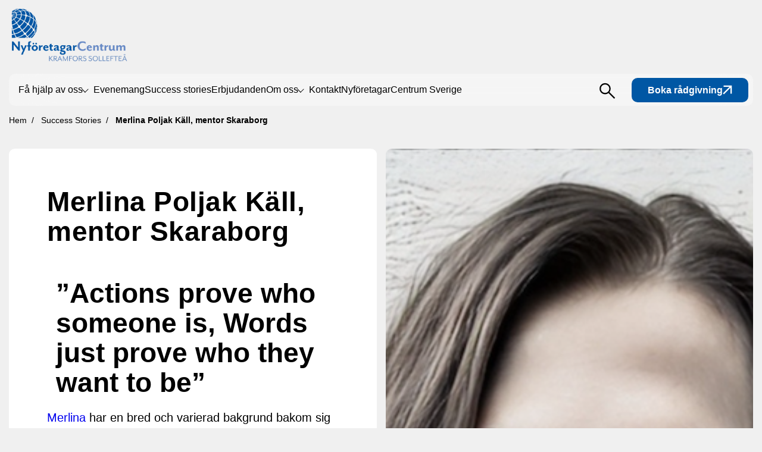

--- FILE ---
content_type: text/html; charset=UTF-8
request_url: http://nyforetagarcentrum.acrowd.se/kramfors/success-stories/merlina-poljak-kall-mentor-skaraborg/
body_size: 12690
content:
<!DOCTYPE html>
<html lang="sv-SE">
	<head>
		<meta charset="utf-8">
		<meta name="viewport" content="width=device-width, initial-scale=1">

		<meta name='robots' content='index, follow, max-image-preview:large, max-snippet:-1, max-video-preview:-1' />

	<!-- This site is optimized with the Yoast SEO plugin v22.8 - https://yoast.com/wordpress/plugins/seo/ -->
	<title>Merlina Poljak Käll, mentor Skaraborg - Kramfors</title>
	<link rel="canonical" href="http://nyforetagarcentrum.acrowd.se/kramfors/success-stories/merlina-poljak-kall-mentor-skaraborg/" />
	<meta property="og:locale" content="sv_SE" />
	<meta property="og:type" content="article" />
	<meta property="og:title" content="Merlina Poljak Käll, mentor Skaraborg - Kramfors" />
	<meta property="og:description" content="&#8221;Actions prove who someone is, Words just prove who they want to be” Merlina har en bred och varierad bakgrund bakom sig som gör att de adepter som får ta del av hennes kunskaper och erfarenheter får ett värdefullt stöd på vägen.&nbsp;Idag driver hon MM Fokus där hon fokuserar på affärs- och ledarskapsutveckling, men hon [&hellip;]" />
	<meta property="og:url" content="http://nyforetagarcentrum.acrowd.se/kramfors/success-stories/merlina-poljak-kall-mentor-skaraborg/" />
	<meta property="og:site_name" content="Kramfors" />
	<meta property="og:image" content="http://nyforetagarcentrum.acrowd.se/kramfors/wp-content/uploads/sites/22/2024/03/melina-poljkak-kall.png" />
	<meta property="og:image:width" content="511" />
	<meta property="og:image:height" content="800" />
	<meta property="og:image:type" content="image/png" />
	<meta name="twitter:card" content="summary_large_image" />
	<meta name="twitter:label1" content="Beräknad lästid" />
	<meta name="twitter:data1" content="2 minuter" />
	<script type="application/ld+json" class="yoast-schema-graph">{"@context":"https://schema.org","@graph":[{"@type":"WebPage","@id":"http://nyforetagarcentrum.acrowd.se/kramfors/success-stories/merlina-poljak-kall-mentor-skaraborg/","url":"http://nyforetagarcentrum.acrowd.se/kramfors/success-stories/merlina-poljak-kall-mentor-skaraborg/","name":"Merlina Poljak Käll, mentor Skaraborg - Kramfors","isPartOf":{"@id":"http://nyforetagarcentrum.acrowd.se/kramfors/#website"},"primaryImageOfPage":{"@id":"http://nyforetagarcentrum.acrowd.se/kramfors/success-stories/merlina-poljak-kall-mentor-skaraborg/#primaryimage"},"image":{"@id":"http://nyforetagarcentrum.acrowd.se/kramfors/success-stories/merlina-poljak-kall-mentor-skaraborg/#primaryimage"},"thumbnailUrl":"http://nyforetagarcentrum.acrowd.se/kramfors/wp-content/uploads/sites/22/2024/03/melina-poljkak-kall.png","datePublished":"2024-03-12T13:33:46+00:00","dateModified":"2024-03-12T13:33:46+00:00","breadcrumb":{"@id":"http://nyforetagarcentrum.acrowd.se/kramfors/success-stories/merlina-poljak-kall-mentor-skaraborg/#breadcrumb"},"inLanguage":"sv-SE","potentialAction":[{"@type":"ReadAction","target":["http://nyforetagarcentrum.acrowd.se/kramfors/success-stories/merlina-poljak-kall-mentor-skaraborg/"]}]},{"@type":"ImageObject","inLanguage":"sv-SE","@id":"http://nyforetagarcentrum.acrowd.se/kramfors/success-stories/merlina-poljak-kall-mentor-skaraborg/#primaryimage","url":"http://nyforetagarcentrum.acrowd.se/kramfors/wp-content/uploads/sites/22/2024/03/melina-poljkak-kall.png","contentUrl":"http://nyforetagarcentrum.acrowd.se/kramfors/wp-content/uploads/sites/22/2024/03/melina-poljkak-kall.png","width":511,"height":800,"caption":"Merlina Poljak Käll, mentor Skaraborg"},{"@type":"BreadcrumbList","@id":"http://nyforetagarcentrum.acrowd.se/kramfors/success-stories/merlina-poljak-kall-mentor-skaraborg/#breadcrumb","itemListElement":[{"@type":"ListItem","position":1,"name":"Hem","item":"http://nyforetagarcentrum.acrowd.se/kramfors/"},{"@type":"ListItem","position":2,"name":"Success stories","item":"http://nyforetagarcentrum.acrowd.se/kramfors/success-stories/"},{"@type":"ListItem","position":3,"name":"Merlina Poljak Käll, mentor Skaraborg"}]},{"@type":"WebSite","@id":"http://nyforetagarcentrum.acrowd.se/kramfors/#website","url":"http://nyforetagarcentrum.acrowd.se/kramfors/","name":"Kramfors","description":"Sveriges ledande kraft inom nyföretagande","publisher":{"@id":"http://nyforetagarcentrum.acrowd.se/kramfors/#organization"},"potentialAction":[{"@type":"SearchAction","target":{"@type":"EntryPoint","urlTemplate":"http://nyforetagarcentrum.acrowd.se/kramfors/?s={search_term_string}"},"query-input":"required name=search_term_string"}],"inLanguage":"sv-SE"},{"@type":"Organization","@id":"http://nyforetagarcentrum.acrowd.se/kramfors/#organization","name":"Kramfors","url":"http://nyforetagarcentrum.acrowd.se/kramfors/","logo":{"@type":"ImageObject","inLanguage":"sv-SE","@id":"http://nyforetagarcentrum.acrowd.se/kramfors/#/schema/logo/image/","url":"http://nyforetagarcentrum.acrowd.se/kramfors/wp-content/uploads/sites/22/2024/04/Kramfors-Solleftea.png","contentUrl":"http://nyforetagarcentrum.acrowd.se/kramfors/wp-content/uploads/sites/22/2024/04/Kramfors-Solleftea.png","width":1082,"height":542,"caption":"Kramfors"},"image":{"@id":"http://nyforetagarcentrum.acrowd.se/kramfors/#/schema/logo/image/"}}]}</script>
	<!-- / Yoast SEO plugin. -->


<script type="text/javascript">
/* <![CDATA[ */
window._wpemojiSettings = {"baseUrl":"https:\/\/s.w.org\/images\/core\/emoji\/15.0.3\/72x72\/","ext":".png","svgUrl":"https:\/\/s.w.org\/images\/core\/emoji\/15.0.3\/svg\/","svgExt":".svg","source":{"concatemoji":"http:\/\/nyforetagarcentrum.acrowd.se\/kramfors\/wp-includes\/js\/wp-emoji-release.min.js?ver=6.5.7"}};
/*! This file is auto-generated */
!function(i,n){var o,s,e;function c(e){try{var t={supportTests:e,timestamp:(new Date).valueOf()};sessionStorage.setItem(o,JSON.stringify(t))}catch(e){}}function p(e,t,n){e.clearRect(0,0,e.canvas.width,e.canvas.height),e.fillText(t,0,0);var t=new Uint32Array(e.getImageData(0,0,e.canvas.width,e.canvas.height).data),r=(e.clearRect(0,0,e.canvas.width,e.canvas.height),e.fillText(n,0,0),new Uint32Array(e.getImageData(0,0,e.canvas.width,e.canvas.height).data));return t.every(function(e,t){return e===r[t]})}function u(e,t,n){switch(t){case"flag":return n(e,"\ud83c\udff3\ufe0f\u200d\u26a7\ufe0f","\ud83c\udff3\ufe0f\u200b\u26a7\ufe0f")?!1:!n(e,"\ud83c\uddfa\ud83c\uddf3","\ud83c\uddfa\u200b\ud83c\uddf3")&&!n(e,"\ud83c\udff4\udb40\udc67\udb40\udc62\udb40\udc65\udb40\udc6e\udb40\udc67\udb40\udc7f","\ud83c\udff4\u200b\udb40\udc67\u200b\udb40\udc62\u200b\udb40\udc65\u200b\udb40\udc6e\u200b\udb40\udc67\u200b\udb40\udc7f");case"emoji":return!n(e,"\ud83d\udc26\u200d\u2b1b","\ud83d\udc26\u200b\u2b1b")}return!1}function f(e,t,n){var r="undefined"!=typeof WorkerGlobalScope&&self instanceof WorkerGlobalScope?new OffscreenCanvas(300,150):i.createElement("canvas"),a=r.getContext("2d",{willReadFrequently:!0}),o=(a.textBaseline="top",a.font="600 32px Arial",{});return e.forEach(function(e){o[e]=t(a,e,n)}),o}function t(e){var t=i.createElement("script");t.src=e,t.defer=!0,i.head.appendChild(t)}"undefined"!=typeof Promise&&(o="wpEmojiSettingsSupports",s=["flag","emoji"],n.supports={everything:!0,everythingExceptFlag:!0},e=new Promise(function(e){i.addEventListener("DOMContentLoaded",e,{once:!0})}),new Promise(function(t){var n=function(){try{var e=JSON.parse(sessionStorage.getItem(o));if("object"==typeof e&&"number"==typeof e.timestamp&&(new Date).valueOf()<e.timestamp+604800&&"object"==typeof e.supportTests)return e.supportTests}catch(e){}return null}();if(!n){if("undefined"!=typeof Worker&&"undefined"!=typeof OffscreenCanvas&&"undefined"!=typeof URL&&URL.createObjectURL&&"undefined"!=typeof Blob)try{var e="postMessage("+f.toString()+"("+[JSON.stringify(s),u.toString(),p.toString()].join(",")+"));",r=new Blob([e],{type:"text/javascript"}),a=new Worker(URL.createObjectURL(r),{name:"wpTestEmojiSupports"});return void(a.onmessage=function(e){c(n=e.data),a.terminate(),t(n)})}catch(e){}c(n=f(s,u,p))}t(n)}).then(function(e){for(var t in e)n.supports[t]=e[t],n.supports.everything=n.supports.everything&&n.supports[t],"flag"!==t&&(n.supports.everythingExceptFlag=n.supports.everythingExceptFlag&&n.supports[t]);n.supports.everythingExceptFlag=n.supports.everythingExceptFlag&&!n.supports.flag,n.DOMReady=!1,n.readyCallback=function(){n.DOMReady=!0}}).then(function(){return e}).then(function(){var e;n.supports.everything||(n.readyCallback(),(e=n.source||{}).concatemoji?t(e.concatemoji):e.wpemoji&&e.twemoji&&(t(e.twemoji),t(e.wpemoji)))}))}((window,document),window._wpemojiSettings);
/* ]]> */
</script>
<style id='wp-emoji-styles-inline-css' type='text/css'>

	img.wp-smiley, img.emoji {
		display: inline !important;
		border: none !important;
		box-shadow: none !important;
		height: 1em !important;
		width: 1em !important;
		margin: 0 0.07em !important;
		vertical-align: -0.1em !important;
		background: none !important;
		padding: 0 !important;
	}
</style>
<link rel='stylesheet' id='wp-block-library-css' href='http://nyforetagarcentrum.acrowd.se/kramfors/wp-includes/css/dist/block-library/style.min.css?ver=6.5.7' type='text/css' media='all' />
<style id='nfc-hero-style-inline-css' type='text/css'>
section.nfc-block-hero {
  position: relative;
  background-color: rgb(140, 140, 140);
}
section.nfc-block-hero img, section.nfc-block-hero video {
  position: absolute;
  top: 0;
  left: 0;
  width: 100%;
  height: 100%;
  z-index: 0;
  -o-object-fit: cover;
     object-fit: cover;
}
section.nfc-block-hero .contained {
  z-index: 1;
  position: relative;
  display: flex;
  flex-direction: column;
  align-items: flex-start;
  justify-content: flex-end;
  padding-top: 128px;
  padding-bottom: 64px;
  min-height: 700px;
  height: 80vh;
}
section.nfc-block-hero .contained .nfc-block-hero__heading {
  font-size: 64px;
  max-width: 800px;
  margin: 0;
  color: white;
}
section.nfc-block-hero .contained .nfc-block-hero__buttons {
  margin-top: 16px;
  display: flex;
  flex-direction: row;
  flex-wrap: wrap;
  gap: 16px;
}
@media (max-width: 768px) {
  section.nfc-block-hero .contained {
    padding-top: 64px;
    padding-bottom: 32px;
    min-height: 300px;
    height: 50vh;
  }
  section.nfc-block-hero .contained .nfc-block-hero__heading {
    font-size: 48px;
  }
  section.nfc-block-hero .contained .nfc-block-hero__heading br {
    display: none;
  }
}
@media (max-width: 480px) {
  section.nfc-block-hero {
    background-color: white;
  }
  section.nfc-block-hero img {
    position: relative;
    height: 350px;
  }
  section.nfc-block-hero .contained {
    padding-top: 16px;
    padding-bottom: 16px;
    min-height: 0;
    height: unset;
  }
  section.nfc-block-hero .contained .nfc-block-hero__heading {
    font-size: 28px;
    color: black;
  }
  section.nfc-block-hero .contained .button.white {
    border-color: black;
  }
}
</style>
<style id='nfc-featured-image-style-inline-css' type='text/css'>
section.nfc-block-featured_image {
  position: relative;
  background-color: rgb(140, 140, 140);
}
section.nfc-block-featured_image .featured_image__no_image {
  background-color: #eeeeee;
  padding: 4rem;
  text-align: center;
}
section.nfc-block-featured_image img {
  position: absolute;
  top: 0;
  left: 0;
  width: 100%;
  height: 100%;
  z-index: 0;
  -o-object-fit: cover;
     object-fit: cover;
}
section.nfc-block-featured_image .contained {
  z-index: 1;
  position: relative;
  display: flex;
  flex-direction: column;
  align-items: flex-start;
  justify-content: flex-end;
  padding-top: 128px;
  padding-bottom: 32px;
  min-height: 850px;
}
section.nfc-block-featured_image .contained .nfc-block-featured_image__buttons {
  border-top: solid white 1px;
  align-self: stretch;
  padding-top: 32px;
  display: flex;
  flex-direction: row;
  flex-wrap: wrap;
  gap: 16px;
}
@media (max-width: 768px) {
  section.nfc-block-featured_image .contained {
    min-height: 500px;
  }
}
@media (max-width: 480px) {
  section.nfc-block-featured_image .contained {
    min-height: 400px;
    padding-bottom: 16px;
    background: linear-gradient(180deg, rgba(0, 0, 0, 0) 75%, rgba(0, 0, 0, 0.5) 100%);
  }
  section.nfc-block-featured_image .contained .nfc-block-featured_image__buttons {
    border-top: none;
  }
  section.nfc-block-featured_image .contained .nfc-block-featured_image__buttons .button {
    all: unset;
    padding: 8px 0px;
    background: unset !important;
    color: white !important;
    border-bottom: solid white 1px;
  }
}
</style>
<style id='nfc-logo-carousel-style-inline-css' type='text/css'>
section.nfc-block-logo_carousel .carousel-wrapper {
  width: 100%;
  display: flex;
  overflow: hidden;
  mix-blend-mode: multiply;
}
section.nfc-block-logo_carousel .carousel-wrapper .carousel-inner {
  display: flex;
  animation: carousel calc(2s * var(--items)) infinite linear;
}
section.nfc-block-logo_carousel .carousel-wrapper .carousel-inner .carousel-item {
  flex-shrink: 0;
  width: 200px;
  height: 80px;
  display: flex;
  flex-direction: column;
  justify-content: center;
  align-items: center;
  padding: 0 1rem;
}
section.nfc-block-logo_carousel .carousel-wrapper .carousel-inner .carousel-item img {
  width: 100%;
  height: 100%;
  -o-object-fit: contain;
     object-fit: contain;
}
section.nfc-block-logo_carousel .carousel-wrapper .carousel-inner .carousel-item h3 {
  font-size: 0.75rem;
  color: #202020;
  font-weight: 400;
  margin: 0;
  background: rgb(234, 234, 234);
  padding: 0.5rem 1rem;
  border-radius: var(--radius);
  text-align: center;
}
@keyframes carousel {
  0% {
    transform: translateX(0);
  }
  100% {
    transform: translateX(calc(-200px * var(--items)));
  }
}
</style>
<style id='nfc-posts-carousel-style-inline-css' type='text/css'>
section.nfc-block-posts_carousel {
  position: relative;
  overflow: hidden;
}
section.nfc-block-posts_carousel .carousel-wrapper {
  display: flex;
  gap: 16px;
  overflow: auto;
  -ms-overflow-style: none;
  scrollbar-width: none;
}
section.nfc-block-posts_carousel .carousel-wrapper::-webkit-scrollbar {
  display: none;
}
section.nfc-block-posts_carousel .carousel-wrapper .post-card {
  width: 300px;
  flex-shrink: 0;
}
section.nfc-block-posts_carousel .carousel-wrapper .event-card {
  margin-top: 50px;
  width: 300px;
  flex-shrink: 0;
}
section.nfc-block-posts_carousel .carousel-wrapper:after {
  content: "";
  width: 20px;
  display: block;
  flex-shrink: 0;
}
section.nfc-block-posts_carousel:after {
  content: "";
  position: absolute;
  right: 0;
  top: 0;
  bottom: 0;
  width: 80px;
  pointer-events: none;
  background: linear-gradient(to right, rgba(255, 255, 255, 0), var(--color-background) 50%);
}
</style>
<link rel='stylesheet' id='nfc-split-screen-style-css' href='http://nyforetagarcentrum.acrowd.se/kramfors/wp-content/themes/nyforetagarcentrum/src/includes/blocks/split_screen/split_screen.css?ver=6.5.7' type='text/css' media='all' />
<style id='nfc-featured-cards-style-inline-css' type='text/css'>
section.nfc-block-featured_cards {
  position: relative;
  container-type: inline-size;
}
section.nfc-block-featured_cards .wrapper {
  display: grid;
  grid-template-columns: 3fr 1fr;
  grid-template-rows: 1fr 1fr;
  gap: 20px;
}
section.nfc-block-featured_cards .wrapper .featured-card {
  min-width: 0;
  color: black;
  background-color: white;
  border-radius: var(--radius);
  display: flex;
  flex-direction: column;
  overflow: hidden;
}
section.nfc-block-featured_cards .wrapper .featured-card:hover {
  text-decoration: none;
}
section.nfc-block-featured_cards .wrapper .featured-card:hover .title {
  text-decoration: underline;
}
section.nfc-block-featured_cards .wrapper .featured-card .featured-card__image {
  width: 100%;
  aspect-ratio: 16/9;
  background: #f9f9f9;
}
section.nfc-block-featured_cards .wrapper .featured-card .featured-card__image img {
  aspect-ratio: 16/9;
  width: 100%;
  height: 100%;
  -o-object-fit: cover;
     object-fit: cover;
}
section.nfc-block-featured_cards .wrapper .featured-card .featured-card__content {
  padding: 1rem;
  color: black;
}
section.nfc-block-featured_cards .wrapper .featured-card:first-of-type {
  grid-row: 1/3;
}
section.nfc-block-featured_cards .wrapper .featured-card:first-of-type .featured-card__content {
  flex: 1;
  display: grid;
  grid-template-columns: 2fr 1fr;
  grid-template-rows: 50px auto auto;
  justify-items: start;
  align-items: start;
  -moz-column-gap: 1rem;
       column-gap: 1rem;
}
section.nfc-block-featured_cards .wrapper .featured-card:first-of-type .featured-card__content .tag, section.nfc-block-featured_cards .wrapper .featured-card:first-of-type .featured-card__content .title, section.nfc-block-featured_cards .wrapper .featured-card:first-of-type .featured-card__content .link-row {
  grid-column: 1/2;
  margin: 0;
}
section.nfc-block-featured_cards .wrapper .featured-card:first-of-type .featured-card__content .tag.link-row, section.nfc-block-featured_cards .wrapper .featured-card:first-of-type .featured-card__content .title.link-row, section.nfc-block-featured_cards .wrapper .featured-card:first-of-type .featured-card__content .link-row.link-row {
  align-self: end;
  display: flex;
  align-items: center;
  gap: 16px;
}
section.nfc-block-featured_cards .wrapper .featured-card:first-of-type .featured-card__content .tag.link-row .icon, section.nfc-block-featured_cards .wrapper .featured-card:first-of-type .featured-card__content .title.link-row .icon, section.nfc-block-featured_cards .wrapper .featured-card:first-of-type .featured-card__content .link-row.link-row .icon {
  font-size: 14px;
}
section.nfc-block-featured_cards .wrapper .featured-card:first-of-type .featured-card__content .description {
  grid-column: 2/3;
  grid-row: 2/3;
}
@container (max-width: 1100px) {
  section.nfc-block-featured_cards .wrapper {
    grid-template-columns: 2fr 1fr;
  }
  section.nfc-block-featured_cards .wrapper .featured-card:first-of-type .featured-card__content {
    display: flex;
    flex-direction: column;
    align-items: flex-start;
    gap: 1rem;
  }
  section.nfc-block-featured_cards .wrapper .featured-card:first-of-type .featured-card__content .link-row {
    align-self: flex-start !important;
    margin-top: auto;
  }
}
@container (max-width: 850px) {
  section.nfc-block-featured_cards .wrapper {
    grid-template-columns: 1fr;
  }
}
</style>
<style id='nfc-quote-style-inline-css' type='text/css'>
body section.nfc-block-quote .wrapper .quote {
  max-width: 600px;
}
body section.nfc-block-quote .wrapper .author {
  display: flex;
  align-items: center;
  flex-wrap: wrap;
  gap: 20px;
}
body section.nfc-block-quote .wrapper .author .avatar {
  flex-shrink: 0;
  width: 50px;
  height: 50px;
  border-radius: 50%;
  overflow: hidden;
}
body section.nfc-block-quote .wrapper .author .avatar img {
  width: 100%;
  height: 100%;
  -o-object-fit: cover;
     object-fit: cover;
}
body section.nfc-block-quote .wrapper .author .text {
  display: flex;
  flex-direction: column;
  justify-content: center;
  align-items: flex-start;
}
body section.nfc-block-quote .wrapper .author .text .name {
  margin: 0;
  font-weight: bold;
}
body section.nfc-block-quote .wrapper .author .text .subtitle {
  margin: 0;
  font-size: 14px;
  color: var(--color-gray-500);
}
@media (max-width: 500px) {
  body section.nfc-block-quote .wrapper .quote {
    font-size: 22px;
  }
}
</style>
<style id='nfc-text-cards-style-inline-css' type='text/css'>
section.nfc-block-text_cards {
  position: relative;
  container-type: inline-size;
}
section.nfc-block-text_cards .wrapper {
  display: grid;
  grid-template-columns: repeat(3, 1fr);
  gap: 20px;
}
section.nfc-block-text_cards .wrapper .text-card {
  min-width: 0;
  color: black;
  background-color: white;
  border-radius: var(--radius);
  display: flex;
  flex-direction: column;
}
section.nfc-block-text_cards .wrapper .text-card .text-card__content {
  padding: 1rem;
  color: black;
  flex: 1;
  display: flex;
  flex-direction: column;
}
section.nfc-block-text_cards .wrapper .text-card .text-card__content .description {
  margin-bottom: 2rem;
}
section.nfc-block-text_cards .wrapper .text-card .text-card__content .button {
  margin-top: auto;
  align-self: flex-start;
  justify-self: flex-end;
}
section.nfc-block-text_cards.show_numbers .wrapper .text-card .text-card__content .heading {
  display: flex;
  align-items: center;
  gap: 1rem;
  -webkit-hyphens: auto;
          hyphens: auto;
  max-width: 400px;
}
section.nfc-block-text_cards.show_numbers .wrapper .text-card .text-card__content .heading:before {
  content: attr(data-number);
  flex-shrink: 0;
  font-size: 25px;
  font-weight: 700;
  width: 40px;
  height: 40px;
  border-radius: 50%;
  background-color: #F0F0F0;
  display: flex;
  justify-content: center;
  align-items: center;
}
@media (max-width: 900px) {
  section.nfc-block-text_cards .wrapper {
    grid-template-columns: 1fr 1fr;
  }
}
@media (max-width: 600px) {
  section.nfc-block-text_cards .wrapper {
    grid-template-columns: 1fr;
  }
}
</style>
<style id='nfc-accordions-style-inline-css' type='text/css'>
body section.nfc-block-accordions .wrapper .accordions {
  display: flex;
  flex-direction: column;
  align-items: stretch;
}
body section.nfc-block-accordions .wrapper .accordions .accordion:not(:first-child) {
  margin-top: 1.25rem;
}
body section.nfc-block-accordions .wrapper .accordions .accordion h3 {
  margin: 0;
}
body section.nfc-block-accordions .wrapper .accordions .accordion h3 button[data-accordion-header].accordion-header:not(.disabled):not(:disabled) {
  width: 100%;
  background-color: white;
  color: black;
  text-align: left;
  display: flex;
  justify-content: space-between;
  align-items: center;
  padding: 15px;
}
body section.nfc-block-accordions .wrapper .accordions .accordion h3 button[data-accordion-header].accordion-header:not(.disabled):not(:disabled):hover {
  background-color: white;
  color: black;
}
body section.nfc-block-accordions .wrapper .accordions .accordion h3 button[data-accordion-header].accordion-header:not(.disabled):not(:disabled)[aria-expanded=true] {
  border-bottom-right-radius: 0;
  border-bottom-left-radius: 0;
}
body section.nfc-block-accordions .wrapper .accordions .accordion h3 button[data-accordion-header].accordion-header:not(.disabled):not(:disabled)[aria-expanded=true] .icon {
  transform: rotate(180deg);
}
body section.nfc-block-accordions .wrapper .accordions .accordion section {
  border-top: #e2e2e2 1px solid;
  background-color: white;
  padding: 15px;
  border-bottom-right-radius: var(--radius);
  border-bottom-left-radius: var(--radius);
}
</style>
<style id='nfc-person-grid-style-inline-css' type='text/css'>
section.nfc-block-person_grid .grid {
  display: grid;
  grid-template-columns: repeat(auto-fill, minmax(500px, 1fr));
  grid-gap: 20px;
  margin-top: 20px;
}
section.nfc-block-person_grid.layout-featured .grid {
  grid-template-columns: 1fr;
}
section.nfc-block-person_grid.layout-large .grid, section.nfc-block-person_grid.layout-large-no-image .grid {
  grid-template-columns: repeat(auto-fill, minmax(300px, 1fr));
  row-gap: 40px;
}
section.nfc-block-person_grid.layout-large:not(.alignwide):not(.alignfull) .grid, section.nfc-block-person_grid.layout-large-no-image:not(.alignwide):not(.alignfull) .grid {
  grid-template-columns: repeat(3, 1fr);
}
@media (max-width: 768px) {
  section.nfc-block-person_grid .grid {
    grid-template-columns: 1fr;
  }
  section.nfc-block-person_grid.layout-large .grid, section.nfc-block-person_grid.layout-large-no-image .grid {
    grid-template-columns: 1fr;
  }
  section.nfc-block-person_grid.layout-large:not(.alignwide):not(.alignfull) .grid, section.nfc-block-person_grid.layout-large-no-image:not(.alignwide):not(.alignfull) .grid {
    grid-template-columns: 1fr;
  }
}
</style>
<style id='nfc-offers-style-inline-css' type='text/css'>
section.nfc-block-offer_grid select#offers-category {
  width: -moz-max-content;
  width: max-content;
}
section.nfc-block-offer_grid .grid {
  display: grid;
  grid-template-columns: 1fr;
  grid-gap: 20px;
  margin-top: 20px;
}
</style>
<style id='nfc-form-style-inline-css' type='text/css'>
body:not(.wp-admin):not(.wp-core-ui) section.nfc-block-form form {
  display: grid;
  grid-template-columns: 1fr 1fr;
  grid-gap: 20px;
}
body:not(.wp-admin):not(.wp-core-ui) section.nfc-block-form form.is-loading {
  pointer-events: none;
  opacity: 0.5;
  cursor: wait;
}
body:not(.wp-admin):not(.wp-core-ui) section.nfc-block-form form > * {
  grid-column: 1/span 2;
}
body:not(.wp-admin):not(.wp-core-ui) section.nfc-block-form form .input-wrapper span {
  display: inline-block;
  padding-bottom: 6px;
  font-weight: 600;
}
body:not(.wp-admin):not(.wp-core-ui) section.nfc-block-form form .input-wrapper textarea, body:not(.wp-admin):not(.wp-core-ui) section.nfc-block-form form .input-wrapper input, body:not(.wp-admin):not(.wp-core-ui) section.nfc-block-form form .input-wrapper select {
  background-color: white;
}
body:not(.wp-admin):not(.wp-core-ui) section.nfc-block-form form .input-wrapper textarea {
  resize: vertical;
}
body:not(.wp-admin):not(.wp-core-ui) section.nfc-block-form form .input-wrapper.required span:after {
  content: " *";
}
body:not(.wp-admin):not(.wp-core-ui) section.nfc-block-form form .drop-zone {
  height: 200px;
  padding: 25px;
  display: flex;
  align-items: center;
  justify-content: center;
  text-align: center;
  font-weight: 500;
  font-size: 20px;
  cursor: pointer;
  color: #cccccc;
  background-color: rgb(233, 245, 255);
  border: 1px dashed #5eadd2;
  border-radius: 10px;
}
body:not(.wp-admin):not(.wp-core-ui) section.nfc-block-form form .drop-zone .drop-zone--over {
  border-style: solid;
}
body:not(.wp-admin):not(.wp-core-ui) section.nfc-block-form form .drop-zone .drop-zone__input {
  display: none;
}
body:not(.wp-admin):not(.wp-core-ui) section.nfc-block-form form .drop-zone .drop-zone__thumb {
  width: 100%;
  height: 100%;
  border-radius: 10px;
  overflow: hidden;
  background-color: #cccccc;
  background-size: cover;
  position: relative;
}
body:not(.wp-admin):not(.wp-core-ui) section.nfc-block-form form .drop-zone .drop-zone__thumb:after {
  content: attr(data-label);
  position: absolute;
  bottom: 0;
  left: 0;
  width: 100%;
  padding: 5px 0;
  color: #ffffff;
  background: rgba(0, 0, 0, 0.75);
  font-size: 14px;
  text-align: center;
}
</style>
<style id='nfc-locations-style-inline-css' type='text/css'>
body section.nfc-block-locations {
  display: grid;
  grid-template-columns: 1fr 1fr;
  gap: 1rem;
}
body section.nfc-block-locations .search-wrapper {
  grid-column: 1/-1;
}
body section.nfc-block-locations .search-wrapper input {
  width: -moz-max-content !important;
  width: max-content !important;
  background: white !important;
}
body section.nfc-block-locations .location-list {
  aspect-ratio: 1/1;
  background: white;
  padding: 1rem;
  border-radius: var(--radius);
  display: flex;
  flex-direction: column;
  overflow-y: auto;
}
body section.nfc-block-locations .location-list > * {
  flex-shrink: 0;
}
body section.nfc-block-locations .location-list .location {
  padding-top: 1rem;
  padding-bottom: 1rem;
  transition: background 0.5s, box-shadow 0.5s;
}
body section.nfc-block-locations .location-list .location:not(:last-child) {
  border-bottom: 1px solid var(--color-light-gray);
}
body section.nfc-block-locations .location-list .location .location-title {
  margin: 0;
  font-size: 16px;
}
body section.nfc-block-locations .location-list .location p {
  margin: 0;
}
body section.nfc-block-locations .location-list .location .address-container {
  margin-top: 1rem;
  color: #4D4D4D;
}
body section.nfc-block-locations .location-list .location .location-link {
  display: block;
  margin-top: 1rem;
  color: #4D4D4D;
  text-decoration: underline;
}
body section.nfc-block-locations .location-list .location.highlighted {
  background: #b6cdff;
  box-shadow: 0px 0px 10px 0px #b6cdff;
}
body section.nfc-block-locations .location-map {
  aspect-ratio: 1/1;
  border-radius: var(--radius);
  overflow: hidden;
}
@media (max-width: 768px) {
  body section.nfc-block-locations {
    grid-template-columns: 1fr;
  }
  body section.nfc-block-locations .location-list {
    grid-row: 3;
    aspect-ratio: 1/1.75;
  }
  body section.nfc-block-locations .location-map {
    grid-row: 2;
  }
}
</style>
<link rel='stylesheet' id='nfc-breadcrumbs-style-css' href='http://nyforetagarcentrum.acrowd.se/kramfors/wp-content/themes/nyforetagarcentrum/src/includes/blocks/breadcrumbs/breadcrumbs.css?ver=6.5.7' type='text/css' media='all' />
<link rel='stylesheet' id='nfc-startup-checklist-style-css' href='http://nyforetagarcentrum.acrowd.se/kramfors/wp-content/themes/nyforetagarcentrum/src/includes/blocks/startup_checklist/startup_checklist.css?ver=6.5.7' type='text/css' media='all' />
<style id='nfc-partners-style-inline-css' type='text/css'>
body section.nfc-block-partners .contained {
  display: grid;
  grid-template-columns: repeat(12, 1fr);
  gap: 20px;
}
body section.nfc-block-partners .contained .partner-card {
  background-color: var(--color-white);
  border-radius: 10px;
  overflow: hidden;
  padding: 30px;
  -o-object-fit: cover;
     object-fit: cover;
  grid-column: span 6;
}
body section.nfc-block-partners .contained .partner-card .logo-wrapper {
  height: 100px;
  margin-bottom: 20px;
}
body section.nfc-block-partners .contained .partner-card .logo-wrapper img {
  max-width: 250px;
  width: 100%;
  height: 100%;
  -o-object-fit: contain;
     object-fit: contain;
  -o-object-position: center left;
     object-position: center left;
}
body section.nfc-block-partners .contained .partner-card .h4 {
  margin-bottom: 20px;
  font-size: 24px;
}
body section.nfc-block-partners .contained .partner-card .item {
  display: flex;
  gap: 10px;
  margin-top: 5px;
  flex-wrap: wrap;
}
body section.nfc-block-partners .contained .partner-card p {
  margin-bottom: 20px;
}
body section.nfc-block-partners .contained .partner-card .link {
  margin-top: 25px;
}
body section.nfc-block-partners .contained .partner-card .link a {
  color: var(--color-heading);
}
@media (max-width: 1100px) {
  body section.nfc-block-partners .contained .partner-card {
    grid-column: span 6 !important;
  }
}
@media (max-width: 768px) {
  body section.nfc-block-partners .contained {
    grid-template-columns: 1fr;
  }
  body section.nfc-block-partners .contained .partner-card {
    grid-column: span 1 !important;
  }
}
</style>
<style id='global-styles-inline-css' type='text/css'>
body{--wp--preset--color--black: #000000;--wp--preset--color--cyan-bluish-gray: #abb8c3;--wp--preset--color--white: #ffffff;--wp--preset--color--pale-pink: #f78da7;--wp--preset--color--vivid-red: #cf2e2e;--wp--preset--color--luminous-vivid-orange: #ff6900;--wp--preset--color--luminous-vivid-amber: #fcb900;--wp--preset--color--light-green-cyan: #7bdcb5;--wp--preset--color--vivid-green-cyan: #00d084;--wp--preset--color--pale-cyan-blue: #8ed1fc;--wp--preset--color--vivid-cyan-blue: #0693e3;--wp--preset--color--vivid-purple: #9b51e0;--wp--preset--gradient--vivid-cyan-blue-to-vivid-purple: linear-gradient(135deg,rgba(6,147,227,1) 0%,rgb(155,81,224) 100%);--wp--preset--gradient--light-green-cyan-to-vivid-green-cyan: linear-gradient(135deg,rgb(122,220,180) 0%,rgb(0,208,130) 100%);--wp--preset--gradient--luminous-vivid-amber-to-luminous-vivid-orange: linear-gradient(135deg,rgba(252,185,0,1) 0%,rgba(255,105,0,1) 100%);--wp--preset--gradient--luminous-vivid-orange-to-vivid-red: linear-gradient(135deg,rgba(255,105,0,1) 0%,rgb(207,46,46) 100%);--wp--preset--gradient--very-light-gray-to-cyan-bluish-gray: linear-gradient(135deg,rgb(238,238,238) 0%,rgb(169,184,195) 100%);--wp--preset--gradient--cool-to-warm-spectrum: linear-gradient(135deg,rgb(74,234,220) 0%,rgb(151,120,209) 20%,rgb(207,42,186) 40%,rgb(238,44,130) 60%,rgb(251,105,98) 80%,rgb(254,248,76) 100%);--wp--preset--gradient--blush-light-purple: linear-gradient(135deg,rgb(255,206,236) 0%,rgb(152,150,240) 100%);--wp--preset--gradient--blush-bordeaux: linear-gradient(135deg,rgb(254,205,165) 0%,rgb(254,45,45) 50%,rgb(107,0,62) 100%);--wp--preset--gradient--luminous-dusk: linear-gradient(135deg,rgb(255,203,112) 0%,rgb(199,81,192) 50%,rgb(65,88,208) 100%);--wp--preset--gradient--pale-ocean: linear-gradient(135deg,rgb(255,245,203) 0%,rgb(182,227,212) 50%,rgb(51,167,181) 100%);--wp--preset--gradient--electric-grass: linear-gradient(135deg,rgb(202,248,128) 0%,rgb(113,206,126) 100%);--wp--preset--gradient--midnight: linear-gradient(135deg,rgb(2,3,129) 0%,rgb(40,116,252) 100%);--wp--preset--font-size--small: 13px;--wp--preset--font-size--medium: 20px;--wp--preset--font-size--large: 36px;--wp--preset--font-size--x-large: 42px;--wp--preset--spacing--20: 0.44rem;--wp--preset--spacing--30: 0.67rem;--wp--preset--spacing--40: 1rem;--wp--preset--spacing--50: 1.5rem;--wp--preset--spacing--60: 2.25rem;--wp--preset--spacing--70: 3.38rem;--wp--preset--spacing--80: 5.06rem;--wp--preset--shadow--natural: 6px 6px 9px rgba(0, 0, 0, 0.2);--wp--preset--shadow--deep: 12px 12px 50px rgba(0, 0, 0, 0.4);--wp--preset--shadow--sharp: 6px 6px 0px rgba(0, 0, 0, 0.2);--wp--preset--shadow--outlined: 6px 6px 0px -3px rgba(255, 255, 255, 1), 6px 6px rgba(0, 0, 0, 1);--wp--preset--shadow--crisp: 6px 6px 0px rgba(0, 0, 0, 1);}body { margin: 0;--wp--style--global--content-size: 800px;--wp--style--global--wide-size: 1400px; }.wp-site-blocks > .alignleft { float: left; margin-right: 2em; }.wp-site-blocks > .alignright { float: right; margin-left: 2em; }.wp-site-blocks > .aligncenter { justify-content: center; margin-left: auto; margin-right: auto; }:where(.is-layout-flex){gap: 0.5em;}:where(.is-layout-grid){gap: 0.5em;}body .is-layout-flow > .alignleft{float: left;margin-inline-start: 0;margin-inline-end: 2em;}body .is-layout-flow > .alignright{float: right;margin-inline-start: 2em;margin-inline-end: 0;}body .is-layout-flow > .aligncenter{margin-left: auto !important;margin-right: auto !important;}body .is-layout-constrained > .alignleft{float: left;margin-inline-start: 0;margin-inline-end: 2em;}body .is-layout-constrained > .alignright{float: right;margin-inline-start: 2em;margin-inline-end: 0;}body .is-layout-constrained > .aligncenter{margin-left: auto !important;margin-right: auto !important;}body .is-layout-constrained > :where(:not(.alignleft):not(.alignright):not(.alignfull)){max-width: var(--wp--style--global--content-size);margin-left: auto !important;margin-right: auto !important;}body .is-layout-constrained > .alignwide{max-width: var(--wp--style--global--wide-size);}body .is-layout-flex{display: flex;}body .is-layout-flex{flex-wrap: wrap;align-items: center;}body .is-layout-flex > *{margin: 0;}body .is-layout-grid{display: grid;}body .is-layout-grid > *{margin: 0;}body{padding-top: 0px;padding-right: 0px;padding-bottom: 0px;padding-left: 0px;}a:where(:not(.wp-element-button)){text-decoration: underline;}.wp-element-button, .wp-block-button__link{background-color: #32373c;border-width: 0;color: #fff;font-family: inherit;font-size: inherit;line-height: inherit;padding: calc(0.667em + 2px) calc(1.333em + 2px);text-decoration: none;}.has-black-color{color: var(--wp--preset--color--black) !important;}.has-cyan-bluish-gray-color{color: var(--wp--preset--color--cyan-bluish-gray) !important;}.has-white-color{color: var(--wp--preset--color--white) !important;}.has-pale-pink-color{color: var(--wp--preset--color--pale-pink) !important;}.has-vivid-red-color{color: var(--wp--preset--color--vivid-red) !important;}.has-luminous-vivid-orange-color{color: var(--wp--preset--color--luminous-vivid-orange) !important;}.has-luminous-vivid-amber-color{color: var(--wp--preset--color--luminous-vivid-amber) !important;}.has-light-green-cyan-color{color: var(--wp--preset--color--light-green-cyan) !important;}.has-vivid-green-cyan-color{color: var(--wp--preset--color--vivid-green-cyan) !important;}.has-pale-cyan-blue-color{color: var(--wp--preset--color--pale-cyan-blue) !important;}.has-vivid-cyan-blue-color{color: var(--wp--preset--color--vivid-cyan-blue) !important;}.has-vivid-purple-color{color: var(--wp--preset--color--vivid-purple) !important;}.has-black-background-color{background-color: var(--wp--preset--color--black) !important;}.has-cyan-bluish-gray-background-color{background-color: var(--wp--preset--color--cyan-bluish-gray) !important;}.has-white-background-color{background-color: var(--wp--preset--color--white) !important;}.has-pale-pink-background-color{background-color: var(--wp--preset--color--pale-pink) !important;}.has-vivid-red-background-color{background-color: var(--wp--preset--color--vivid-red) !important;}.has-luminous-vivid-orange-background-color{background-color: var(--wp--preset--color--luminous-vivid-orange) !important;}.has-luminous-vivid-amber-background-color{background-color: var(--wp--preset--color--luminous-vivid-amber) !important;}.has-light-green-cyan-background-color{background-color: var(--wp--preset--color--light-green-cyan) !important;}.has-vivid-green-cyan-background-color{background-color: var(--wp--preset--color--vivid-green-cyan) !important;}.has-pale-cyan-blue-background-color{background-color: var(--wp--preset--color--pale-cyan-blue) !important;}.has-vivid-cyan-blue-background-color{background-color: var(--wp--preset--color--vivid-cyan-blue) !important;}.has-vivid-purple-background-color{background-color: var(--wp--preset--color--vivid-purple) !important;}.has-black-border-color{border-color: var(--wp--preset--color--black) !important;}.has-cyan-bluish-gray-border-color{border-color: var(--wp--preset--color--cyan-bluish-gray) !important;}.has-white-border-color{border-color: var(--wp--preset--color--white) !important;}.has-pale-pink-border-color{border-color: var(--wp--preset--color--pale-pink) !important;}.has-vivid-red-border-color{border-color: var(--wp--preset--color--vivid-red) !important;}.has-luminous-vivid-orange-border-color{border-color: var(--wp--preset--color--luminous-vivid-orange) !important;}.has-luminous-vivid-amber-border-color{border-color: var(--wp--preset--color--luminous-vivid-amber) !important;}.has-light-green-cyan-border-color{border-color: var(--wp--preset--color--light-green-cyan) !important;}.has-vivid-green-cyan-border-color{border-color: var(--wp--preset--color--vivid-green-cyan) !important;}.has-pale-cyan-blue-border-color{border-color: var(--wp--preset--color--pale-cyan-blue) !important;}.has-vivid-cyan-blue-border-color{border-color: var(--wp--preset--color--vivid-cyan-blue) !important;}.has-vivid-purple-border-color{border-color: var(--wp--preset--color--vivid-purple) !important;}.has-vivid-cyan-blue-to-vivid-purple-gradient-background{background: var(--wp--preset--gradient--vivid-cyan-blue-to-vivid-purple) !important;}.has-light-green-cyan-to-vivid-green-cyan-gradient-background{background: var(--wp--preset--gradient--light-green-cyan-to-vivid-green-cyan) !important;}.has-luminous-vivid-amber-to-luminous-vivid-orange-gradient-background{background: var(--wp--preset--gradient--luminous-vivid-amber-to-luminous-vivid-orange) !important;}.has-luminous-vivid-orange-to-vivid-red-gradient-background{background: var(--wp--preset--gradient--luminous-vivid-orange-to-vivid-red) !important;}.has-very-light-gray-to-cyan-bluish-gray-gradient-background{background: var(--wp--preset--gradient--very-light-gray-to-cyan-bluish-gray) !important;}.has-cool-to-warm-spectrum-gradient-background{background: var(--wp--preset--gradient--cool-to-warm-spectrum) !important;}.has-blush-light-purple-gradient-background{background: var(--wp--preset--gradient--blush-light-purple) !important;}.has-blush-bordeaux-gradient-background{background: var(--wp--preset--gradient--blush-bordeaux) !important;}.has-luminous-dusk-gradient-background{background: var(--wp--preset--gradient--luminous-dusk) !important;}.has-pale-ocean-gradient-background{background: var(--wp--preset--gradient--pale-ocean) !important;}.has-electric-grass-gradient-background{background: var(--wp--preset--gradient--electric-grass) !important;}.has-midnight-gradient-background{background: var(--wp--preset--gradient--midnight) !important;}.has-small-font-size{font-size: var(--wp--preset--font-size--small) !important;}.has-medium-font-size{font-size: var(--wp--preset--font-size--medium) !important;}.has-large-font-size{font-size: var(--wp--preset--font-size--large) !important;}.has-x-large-font-size{font-size: var(--wp--preset--font-size--x-large) !important;}
.wp-block-navigation a:where(:not(.wp-element-button)){color: inherit;}
:where(.wp-block-post-template.is-layout-flex){gap: 1.25em;}:where(.wp-block-post-template.is-layout-grid){gap: 1.25em;}
:where(.wp-block-columns.is-layout-flex){gap: 2em;}:where(.wp-block-columns.is-layout-grid){gap: 2em;}
.wp-block-pullquote{font-size: 1.5em;line-height: 1.6;}
</style>
<link rel='stylesheet' id='shared-styles-css' href='http://nyforetagarcentrum.acrowd.se/kramfors/wp-content/themes/nyforetagarcentrum/style.css?ver=1.0.0' type='text/css' media='all' />
<link rel="https://api.w.org/" href="http://nyforetagarcentrum.acrowd.se/kramfors/wp-json/" /><link rel="alternate" type="application/json" href="http://nyforetagarcentrum.acrowd.se/kramfors/wp-json/wp/v2/story/324" /><link rel="EditURI" type="application/rsd+xml" title="RSD" href="http://nyforetagarcentrum.acrowd.se/kramfors/xmlrpc.php?rsd" />
<meta name="generator" content="WordPress 6.5.7" />
<link rel='shortlink' href='http://nyforetagarcentrum.acrowd.se/kramfors/?p=324' />
<link rel="alternate" type="application/json+oembed" href="http://nyforetagarcentrum.acrowd.se/kramfors/wp-json/oembed/1.0/embed?url=http%3A%2F%2Fnyforetagarcentrum.acrowd.se%2Fkramfors%2Fsuccess-stories%2Fmerlina-poljak-kall-mentor-skaraborg%2F" />
<link rel="alternate" type="text/xml+oembed" href="http://nyforetagarcentrum.acrowd.se/kramfors/wp-json/oembed/1.0/embed?url=http%3A%2F%2Fnyforetagarcentrum.acrowd.se%2Fkramfors%2Fsuccess-stories%2Fmerlina-poljak-kall-mentor-skaraborg%2F&#038;format=xml" />
<link rel="icon" href="http://nyforetagarcentrum.acrowd.se/kramfors/wp-content/uploads/sites/22/2024/02/cropped-cropped-NFC_CMYK_2010_logo-32x32.png" sizes="32x32" />
<link rel="icon" href="http://nyforetagarcentrum.acrowd.se/kramfors/wp-content/uploads/sites/22/2024/02/cropped-cropped-NFC_CMYK_2010_logo-192x192.png" sizes="192x192" />
<link rel="apple-touch-icon" href="http://nyforetagarcentrum.acrowd.se/kramfors/wp-content/uploads/sites/22/2024/02/cropped-cropped-NFC_CMYK_2010_logo-180x180.png" />
<meta name="msapplication-TileImage" content="http://nyforetagarcentrum.acrowd.se/kramfors/wp-content/uploads/sites/22/2024/02/cropped-cropped-NFC_CMYK_2010_logo-270x270.png" />

        
<style>
    :root {
        --font-family: "Arial", sans-serif;
    
        --color-primary: #0057A4;
        --color-primary-hover: #0E75D0;
        --color-background: #F0F0F0;
        --color-background-footer: #f0f0f0; 

        --color-h1: #000000;

        --radius: 10px;
        --radius-large: 10px;
    }
</style>
		<noscript><style>.jsonly { display: none !important; } </style></noscript>
		
		
		
					<meta name="robots" content="noindex, nofollow">
		
	</head>
	<body class="story-template-default single single-story postid-324 wp-custom-logo wp-embed-responsive  menubar-offset-padding">

		
		

<div id="menubar-wrapper" class="hide-print">
    <div class="top contained">
        <a href="http://nyforetagarcentrum.acrowd.se/kramfors/" class="custom-logo-link" rel="home"><img width="1082" height="542" src="http://nyforetagarcentrum.acrowd.se/kramfors/wp-content/uploads/sites/22/2024/04/Kramfors-Solleftea.png" class="custom-logo" alt="Kramfors" decoding="async" fetchpriority="high" srcset="http://nyforetagarcentrum.acrowd.se/kramfors/wp-content/uploads/sites/22/2024/04/Kramfors-Solleftea.png 1082w, http://nyforetagarcentrum.acrowd.se/kramfors/wp-content/uploads/sites/22/2024/04/Kramfors-Solleftea-300x150.png 300w, http://nyforetagarcentrum.acrowd.se/kramfors/wp-content/uploads/sites/22/2024/04/Kramfors-Solleftea-1024x513.png 1024w, http://nyforetagarcentrum.acrowd.se/kramfors/wp-content/uploads/sites/22/2024/04/Kramfors-Solleftea-768x385.png 768w" sizes="(max-width: 1082px) 100vw, 1082px" /></a>    </div>
    
            <div class="menubar contained">
            <div class="wrapper">

                <div class="menu-button">
                    <div></div>
                    <div></div>
                    <div></div>
                </div>

                <div class="menu-container"><ul id="menu-huvudmeny" data-title="Meny" class="menu"><li class=" menu-item menu-item-type-custom menu-item-object-custom menu-item-has-children mega-menu-item"><a href="" >Få hjälp av oss</a><ul class="sub-menu mega-menu"><li class="mega-menu__image-wrapper"><img width="849" height="935" src="http://nyforetagarcentrum.acrowd.se/kramfors/wp-content/uploads/sites/22/2024/02/featured_menu_image.png" class="attachment-landscape size-landscape" alt="" decoding="async" srcset="http://nyforetagarcentrum.acrowd.se/kramfors/wp-content/uploads/sites/22/2024/02/featured_menu_image.png 849w, http://nyforetagarcentrum.acrowd.se/kramfors/wp-content/uploads/sites/22/2024/02/featured_menu_image-272x300.png 272w, http://nyforetagarcentrum.acrowd.se/kramfors/wp-content/uploads/sites/22/2024/02/featured_menu_image-768x846.png 768w" sizes="(max-width: 849px) 100vw, 849px" /></li><li class="mega-menu__mobile-top" hidden><button class="mega-menu__back-button"><div class="icon icon-arrow-right"></div>Tillbaka</button></li><li class=" menu-item menu-item-type-post_type menu-item-object-page"><a href="http://nyforetagarcentrum.acrowd.se/kramfors/radgivning/" ><div class="icon-wrapper"><img width="81" height="81" src="http://nyforetagarcentrum.acrowd.se/kramfors/wp-content/uploads/sites/22/2024/02/3p.png" class="attachment-icon size-icon" alt="" decoding="async" /></div><div class="text-wrapper"><div class="title">Kostnadsfri rådgivning<div class="icon icon-arrow-right"></div></div><div class="description">Vi hjälper dig som vill vidare med ditt företag eller affärsidé</div></div></a></li><li class=" menu-item menu-item-type-custom menu-item-object-custom mega-menu-item"><a href="/starta-eget-guiden" ><div class="icon-wrapper"><img width="85" height="81" src="http://nyforetagarcentrum.acrowd.se/kramfors/wp-content/uploads/sites/22/2024/02/ikon3.png" class="attachment-icon size-icon" alt="" decoding="async" /></div><div class="text-wrapper"><div class="title">Starta eget guiden<div class="icon icon-arrow-right"></div></div><div class="description">Vi har sammanställt en guide till dig som är i startgroparna med ditt nya företag</div></div></a></li><li class=" menu-item menu-item-type-custom menu-item-object-custom mega-menu-item"><a href="https://affarsplanen.com/" ><div class="icon-wrapper"><img width="89" height="85" src="http://nyforetagarcentrum.acrowd.se/kramfors/wp-content/uploads/sites/22/2024/02/ikon5.png" class="attachment-icon size-icon" alt="" decoding="async" /></div><div class="text-wrapper"><div class="title">Skapa en affärsplan<div class="icon icon-arrow-right"></div></div><div class="description">Vår digitala verktyg för att skapa en komplett affärsplan</div></div></a></li><li class=" menu-item menu-item-type-custom menu-item-object-custom mega-menu-item"><a href="/vanliga-fragor" ><div class="icon-wrapper"><img width="80" height="81" src="http://nyforetagarcentrum.acrowd.se/kramfors/wp-content/uploads/sites/22/2024/02/ikon2.png" class="attachment-icon size-icon" alt="" decoding="async" /></div><div class="text-wrapper"><div class="title">Vanliga frågor<div class="icon icon-arrow-right"></div></div><div class="description">Vi svarar på de vanligaste frågorna här</div></div></a></li><li class=" menu-item menu-item-type-post_type menu-item-object-page"><a href="http://nyforetagarcentrum.acrowd.se/kramfors/?page_id=128" ><div class="icon-wrapper"><img width="80" height="67" src="http://nyforetagarcentrum.acrowd.se/kramfors/wp-content/uploads/sites/22/2024/02/ikon4.png" class="attachment-icon size-icon" alt="" decoding="async" /></div><div class="text-wrapper"><div class="title">Vårt mentorsprogram<div class="icon icon-arrow-right"></div></div><div class="description">Mentorprogrammet är utformade för att hjälpa dig som nyföretagare över tid</div></div></a></li></ul></li><li class=" menu-item menu-item-type-custom menu-item-object-custom"><a href="https://nyforetagarcentrum.acrowd.se/kramfors/evenemang/" >Evenemang</a></li><li class=" menu-item menu-item-type-custom menu-item-object-custom"><a href="https://nyforetagarcentrum.acrowd.se/kramfors/success-stories/" >Success stories</a></li><li class=" menu-item menu-item-type-post_type menu-item-object-page"><a href="http://nyforetagarcentrum.acrowd.se/kramfors/erbjudanden/" >Erbjudanden</a></li><li class=" menu-item menu-item-type-post_type menu-item-object-page menu-item-has-children"><a href="http://nyforetagarcentrum.acrowd.se/kramfors/om-oss/" >Om oss</a><ul class="sub-menu"><li class="mega-menu__mobile-top" hidden><button class="mega-menu__back-button"><div class="icon icon-arrow-right"></div>Tillbaka</button></li><li class=" menu-item menu-item-type-post_type menu-item-object-page"><a href="http://nyforetagarcentrum.acrowd.se/kramfors/vara-radgivare/" >Våra rådgivare</a></li><li class=" menu-item menu-item-type-post_type menu-item-object-page"><a href="http://nyforetagarcentrum.acrowd.se/kramfors/var-styrelse/" >Vår styrelse</a></li><li class=" menu-item menu-item-type-post_type menu-item-object-page"><a href="http://nyforetagarcentrum.acrowd.se/kramfors/vara-samarbetspartners/" >Våra samarbetspartners</a></li></ul></li><li class=" menu-item menu-item-type-post_type menu-item-object-page"><a href="http://nyforetagarcentrum.acrowd.se/kramfors/kontakt/" >Kontakt</a></li><li class=" menu-item menu-item-type-custom menu-item-object-custom"><a href="http://www.nyforetagarcentrum.com" >NyföretagarCentrum Sverige</a></li></ul></div>
                <div class="spacer fill"></div>

                <a class="button search-button" href="http://nyforetagarcentrum.acrowd.se/kramfors/?s=">
                    <div class="icon icon-search"></div>
                    <span class="screenreader">Sök på hemsidan</span>
                </a>

                                    <div class="spacer ws"></div>
                    <a href="https://jobsdata-nyforetagarcentrum.se/ExternBooking?OfficeId=d2eb2900-2ed4-eb11-90fb-005056854b61" class="button cta-button" target="_blank">
                        Boka rådgivning                                                    <div class="icon icon-external"></div>
                                            </a>
                            </div>
        </div>
    </div>
	<div role="main" class="main">
        <div class="contained">
            <div class="spacer m"></div>
            <ol class="breadcrumbs" itemscope itemtype="https://schema.org/BreadcrumbList">
            <li itemprop="itemListElement" itemscope itemtype="https://schema.org/ListItem">
            

                            <a itemprop="item" href="http://nyforetagarcentrum.acrowd.se/kramfors">
                    <span itemprop="name">Hem</span>
                </a>
            
            <meta itemprop="position" content="1" />
        </li>
            <li itemprop="itemListElement" itemscope itemtype="https://schema.org/ListItem">
            

                            <a itemprop="item" href="http://nyforetagarcentrum.acrowd.se/kramfors/success-stories/">
                    <span itemprop="name">Success Stories</span>
                </a>
            
            <meta itemprop="position" content="2" />
        </li>
            <li itemprop="itemListElement" itemscope itemtype="https://schema.org/ListItem">
            

                            <span class="current" itemprop="name">Merlina Poljak Käll, mentor Skaraborg</span>
            
            <meta itemprop="position" content="3" />
        </li>
    </ol>            <div class="spacer m"></div>
        </div>
        <div class="wrapper">
            <section  class="nfc-block-split_screen alignwide image_alignment-right mobile_full_width floating_image">
    <div class="wrapper">
        <div class="nfc-block-split_screen__image-wrapper">
            <img width="511" height="800" src="http://nyforetagarcentrum.acrowd.se/kramfors/wp-content/uploads/sites/22/2024/03/melina-poljkak-kall.png" class="attachment-landscape size-landscape" alt="" decoding="async" srcset="http://nyforetagarcentrum.acrowd.se/kramfors/wp-content/uploads/sites/22/2024/03/melina-poljkak-kall.png 511w, http://nyforetagarcentrum.acrowd.se/kramfors/wp-content/uploads/sites/22/2024/03/melina-poljkak-kall-192x300.png 192w" sizes="(max-width: 511px) 100vw, 511px" />        </div>

        <div class="nfc-block-split_screen__content-wrapper">
            <h1 itemprop="headline">Merlina Poljak Käll, mentor Skaraborg</h1>
<div class="content-wrapper"><!-- wp:heading --></p>
<h2 class="wp-block-heading">&#8221;Actions prove who someone is, Words just prove who they want to be”</h2>
<p><!-- /wp:heading --></p>
<p><!-- wp:paragraph {"fontSize":"medium"} --></p>
<p class="has-medium-font-size"><a href="https://www.linkedin.com/in/merlinap/">Merlina</a> har en bred och varierad bakgrund bakom sig som gör att de adepter som får ta del av hennes kunskaper och erfarenheter får ett värdefullt stöd på vägen.&nbsp;Idag driver hon <a href="https://www.mmfokus.se/">MM Fokus</a> där hon fokuserar på affärs- och ledarskapsutveckling, men hon har tidigare arbetat på Skatteverket som skatterevisor och chef, etablerat och drivit Media Markt i Skövde som varuhuschef och VD.</p>
<p>Hon har också varit regionchef och affärsutvecklare på Connect Väst samt VD i Skövdes första privata hemtjänstföretag.</p>
<p><!-- /wp:paragraph --></p>
<p><!-- wp:paragraph {"fontSize":"medium"} --></p>
<p class="has-medium-font-size"><em>Hur kom det sig att du blev mentor hos NyföretagarCentrum?</em></p>
<p><!-- /wp:paragraph --></p>
<p><!-- wp:paragraph {"fontSize":"medium"} --></p>
<p class="has-medium-font-size">“Jag brinner för att se människor utvecklas och lyckas men jag älskar även omvärldsbevakning och att lära mig nya saker och vad som sker i näringslivet. Min erfarenhet och kunskap kan vara till nytta för andra i deras utmaningarna och möjligheterna.</p>
<p><!-- /wp:paragraph --></p>
<p><!-- wp:paragraph {"fontSize":"medium"} --></p>
<p class="has-medium-font-size">Detta är kanske de två bästa sakerna med att vara mentor. Man får en enorm tillfredställelse och motivation i att se andra växa och utvecklas. Själv har jag nu varit mentor sedan 2012!.”</p>
<p><!-- /wp:paragraph --></p>
<p><!-- wp:paragraph {"fontSize":"medium"} --></p>
<p class="has-medium-font-size"><em>Vad ska man tänka på när man går in i ett mentorskap?</em></p>
<p><!-- /wp:paragraph --></p>
<p><!-- wp:paragraph {"fontSize":"medium"} --></p>
<p class="has-medium-font-size">“Att skapa tillit och förtroende för varandra är enormt viktigt. Mentorn behöver (måste också tänka på att) lyssna aktivt, att förstå adeptens behov och utmaningar samt vara en stödjande och guidade närvaro. Adepten behöver (måste) vara engagerad och aktiv i sin utveckling och hen vilja (måste) vara öppen för feedback.”</p>
<p><!-- /wp:paragraph --></p>
<p><!-- wp:paragraph {"fontSize":"medium"} --></p>
<p class="has-medium-font-size">Själv tror jag på att skapa en öppen relation med tillit genom att få adepten att känna att jag är tillgänglig, lyhörd och ärlig. Att erbjuda konkret och praktiskt stöd samt att vara en pålitlig resurs är också avgörande för att mentorskapet ska fungera effektivt.”                             </p>
<p><!-- /wp:paragraph --></p>
<p><!-- wp:paragraph {"fontSize":"medium"} --></p>
<p class="has-medium-font-size"><em><strong>Merlinas tips till dig som nyss startat eller funderar på att starta eget:</strong></em></p>
<p><!-- /wp:paragraph --></p>
<p><!-- wp:list --></p>
<ul><!-- wp:list-item {"fontSize":"medium"} --></p>
<li class="has-medium-font-size">Ta fram en handlingsplan och börja GÖRA, inte bara planera!</li>
<p><!-- /wp:list-item --></p>
<p><!-- wp:list-item {"fontSize":"medium"} --></p>
<li class="has-medium-font-size">Var flexibel och anpassa dig till förändringar.</li>
<p><!-- /wp:list-item --></p>
<p><!-- wp:list-item {"fontSize":"medium"} --></p>
<li class="has-medium-font-size">Våga testa saker OCH misslyckas, och våga be om hjälp från mer erfarna i branschen.</li>
<p><!-- /wp:list-item --></p>
<p><!-- wp:list-item {"fontSize":"medium"} --></p>
<li class="has-medium-font-size">Bygg ett starkt nätverk omkring dig.</li>
<p><!-- /wp:list-item --></ul>
<p><!-- /wp:list --></div>

            
        </div>
    </div>
</section>        </div>

        <div class="spacer xl"></div>

        
	</div>

    <div class="spacer xl"></div>


		<footer id="page-footer" class="hide-print">

    <div class="footer-gallery">
                                    <img width="1024" height="684" src="http://nyforetagarcentrum.acrowd.se/kramfors/wp-content/uploads/sites/22/2024/02/Allman-bild-6-1024x684.png" class="attachment-large size-large" alt="" decoding="async" loading="lazy" srcset="http://nyforetagarcentrum.acrowd.se/kramfors/wp-content/uploads/sites/22/2024/02/Allman-bild-6-1024x684.png 1024w, http://nyforetagarcentrum.acrowd.se/kramfors/wp-content/uploads/sites/22/2024/02/Allman-bild-6-300x200.png 300w, http://nyforetagarcentrum.acrowd.se/kramfors/wp-content/uploads/sites/22/2024/02/Allman-bild-6-768x513.png 768w, http://nyforetagarcentrum.acrowd.se/kramfors/wp-content/uploads/sites/22/2024/02/Allman-bild-6.png 1469w" sizes="(max-width: 1024px) 100vw, 1024px" />                            <img width="1024" height="684" src="http://nyforetagarcentrum.acrowd.se/kramfors/wp-content/uploads/sites/22/2024/02/Nyforetagare-restaurang-kvinna-LOW-1024x684.jpg" class="attachment-large size-large" alt="" decoding="async" loading="lazy" srcset="http://nyforetagarcentrum.acrowd.se/kramfors/wp-content/uploads/sites/22/2024/02/Nyforetagare-restaurang-kvinna-LOW-1024x684.jpg 1024w, http://nyforetagarcentrum.acrowd.se/kramfors/wp-content/uploads/sites/22/2024/02/Nyforetagare-restaurang-kvinna-LOW-300x200.jpg 300w, http://nyforetagarcentrum.acrowd.se/kramfors/wp-content/uploads/sites/22/2024/02/Nyforetagare-restaurang-kvinna-LOW-768x513.jpg 768w, http://nyforetagarcentrum.acrowd.se/kramfors/wp-content/uploads/sites/22/2024/02/Nyforetagare-restaurang-kvinna-LOW.jpg 1476w" sizes="(max-width: 1024px) 100vw, 1024px" />                            <img width="1024" height="683" src="http://nyforetagarcentrum.acrowd.se/kramfors/wp-content/uploads/sites/22/2024/02/Nyforetagare-seminarium-2-LOW-1024x683.jpg" class="attachment-large size-large" alt="" decoding="async" loading="lazy" srcset="http://nyforetagarcentrum.acrowd.se/kramfors/wp-content/uploads/sites/22/2024/02/Nyforetagare-seminarium-2-LOW-1024x683.jpg 1024w, http://nyforetagarcentrum.acrowd.se/kramfors/wp-content/uploads/sites/22/2024/02/Nyforetagare-seminarium-2-LOW-300x200.jpg 300w, http://nyforetagarcentrum.acrowd.se/kramfors/wp-content/uploads/sites/22/2024/02/Nyforetagare-seminarium-2-LOW-768x512.jpg 768w, http://nyforetagarcentrum.acrowd.se/kramfors/wp-content/uploads/sites/22/2024/02/Nyforetagare-seminarium-2-LOW.jpg 1476w" sizes="(max-width: 1024px) 100vw, 1024px" />                            <img width="1024" height="742" src="http://nyforetagarcentrum.acrowd.se/kramfors/wp-content/uploads/sites/22/2024/02/Radgivning-radgivare-nyforetagareLOW-1024x742.jpg" class="attachment-large size-large" alt="" decoding="async" loading="lazy" srcset="http://nyforetagarcentrum.acrowd.se/kramfors/wp-content/uploads/sites/22/2024/02/Radgivning-radgivare-nyforetagareLOW-1024x742.jpg 1024w, http://nyforetagarcentrum.acrowd.se/kramfors/wp-content/uploads/sites/22/2024/02/Radgivning-radgivare-nyforetagareLOW-300x217.jpg 300w, http://nyforetagarcentrum.acrowd.se/kramfors/wp-content/uploads/sites/22/2024/02/Radgivning-radgivare-nyforetagareLOW-768x557.jpg 768w, http://nyforetagarcentrum.acrowd.se/kramfors/wp-content/uploads/sites/22/2024/02/Radgivning-radgivare-nyforetagareLOW.jpg 1476w" sizes="(max-width: 1024px) 100vw, 1024px" />                            <img width="1024" height="683" src="http://nyforetagarcentrum.acrowd.se/kramfors/wp-content/uploads/sites/22/2024/02/Nyforetagare-ung-kvinna-LOW-1024x683.jpg" class="attachment-large size-large" alt="" decoding="async" loading="lazy" srcset="http://nyforetagarcentrum.acrowd.se/kramfors/wp-content/uploads/sites/22/2024/02/Nyforetagare-ung-kvinna-LOW-1024x683.jpg 1024w, http://nyforetagarcentrum.acrowd.se/kramfors/wp-content/uploads/sites/22/2024/02/Nyforetagare-ung-kvinna-LOW-300x200.jpg 300w, http://nyforetagarcentrum.acrowd.se/kramfors/wp-content/uploads/sites/22/2024/02/Nyforetagare-ung-kvinna-LOW-768x512.jpg 768w, http://nyforetagarcentrum.acrowd.se/kramfors/wp-content/uploads/sites/22/2024/02/Nyforetagare-ung-kvinna-LOW.jpg 1476w" sizes="(max-width: 1024px) 100vw, 1024px" />                            <img width="1024" height="683" src="http://nyforetagarcentrum.acrowd.se/kramfors/wp-content/uploads/sites/22/2024/02/Nyforetagare-UF-LOW-1024x683.jpg" class="attachment-large size-large" alt="" decoding="async" loading="lazy" srcset="http://nyforetagarcentrum.acrowd.se/kramfors/wp-content/uploads/sites/22/2024/02/Nyforetagare-UF-LOW-1024x683.jpg 1024w, http://nyforetagarcentrum.acrowd.se/kramfors/wp-content/uploads/sites/22/2024/02/Nyforetagare-UF-LOW-300x200.jpg 300w, http://nyforetagarcentrum.acrowd.se/kramfors/wp-content/uploads/sites/22/2024/02/Nyforetagare-UF-LOW-768x512.jpg 768w, http://nyforetagarcentrum.acrowd.se/kramfors/wp-content/uploads/sites/22/2024/02/Nyforetagare-UF-LOW.jpg 1476w" sizes="(max-width: 1024px) 100vw, 1024px" />                            <img width="1024" height="688" src="http://nyforetagarcentrum.acrowd.se/kramfors/wp-content/uploads/sites/22/2024/02/Nyforetagare-LOW-1024x688.jpg" class="attachment-large size-large" alt="" decoding="async" loading="lazy" srcset="http://nyforetagarcentrum.acrowd.se/kramfors/wp-content/uploads/sites/22/2024/02/Nyforetagare-LOW-1024x688.jpg 1024w, http://nyforetagarcentrum.acrowd.se/kramfors/wp-content/uploads/sites/22/2024/02/Nyforetagare-LOW-300x202.jpg 300w, http://nyforetagarcentrum.acrowd.se/kramfors/wp-content/uploads/sites/22/2024/02/Nyforetagare-LOW-768x516.jpg 768w, http://nyforetagarcentrum.acrowd.se/kramfors/wp-content/uploads/sites/22/2024/02/Nyforetagare-LOW.jpg 1476w" sizes="(max-width: 1024px) 100vw, 1024px" />                        </div>

    <div class="contained">
        <div class="footer-wrapper has-subscribe">

            <p class="title-wrapper h2">Sveriges ledande kraft inom nyföretagande</p>
            
            <div class="social-links">
                            </div>

            <div class="logo-wrapper">
                            </div>

            <form id="subscribe-form" class="subscribe-wrapper">
    <p class="text-wrapper">Prenumerera på vårt nyhetsbrev</p>
    <div class="subscribe-form">
        <input type="email" name="email" placeholder="Skriv in din epost här">
        <button type="submit">
            <div class="icon icon-arrow-right"></div>
        </button>
    </div>
    <p class="status"></p>
</form>
            <div style="display: flex; ">
                                                            </div>

           

            <div class="bottom-links">
                <div>© 2026 Kramfors</div>
                
                                    <div>Org nr: 802536-1158</div>
                
                                    <div class="menu">
                        <ul id="menu-sidfot" class="menu"><li id="menu-item-173" class="menu-item menu-item-type-custom menu-item-object-custom menu-item-173"><a href="/sekretess">Sekretess</a></li>
<li id="menu-item-174" class="menu-item menu-item-type-custom menu-item-object-custom menu-item-174"><a href="https://accounts.google.com/AccountChooser?continue=https://sites.google.com/nyforetagarcentrum.se/ourworkingspace/home">Inloggning för rådgivare</a></li>
<li id="menu-item-175" class="menu-item menu-item-type-custom menu-item-object-custom menu-item-175"><a href="/vanliga-fragor">Vanliga frågor</a></li>
<li id="menu-item-176" class="menu-item menu-item-type-custom menu-item-object-custom menu-item-176"><a href="/hitta-kontor">Här finns vi</a></li>
</ul>                    </div>
                            </div>
        </div>
    </div>
</footer>
		<script type="text/javascript" id="nfc-form-js-extra">
/* <![CDATA[ */
var ajax_object = {"ajax_url":"http:\/\/nyforetagarcentrum.acrowd.se\/kramfors\/wp-admin\/admin-ajax.php","nonce":"e11050e7b5"};
/* ]]> */
</script>
<script type="text/javascript" src="http://nyforetagarcentrum.acrowd.se/kramfors/wp-content/themes/nyforetagarcentrum/src/assets/js/form.js?ver=6.5.7" id="nfc-form-js"></script>
<script type="text/javascript" id="shared-scripts-js-extra">
/* <![CDATA[ */
var ajax_object = {"ajax_url":"http:\/\/nyforetagarcentrum.acrowd.se\/kramfors\/wp-admin\/admin-ajax.php","nonce":"e11050e7b5"};
/* ]]> */
</script>
<script type="text/javascript" src="http://nyforetagarcentrum.acrowd.se/kramfors/wp-content/themes/nyforetagarcentrum/src/assets/js/main.js?ver=1.0.0" id="shared-scripts-js"></script>
<script type="text/javascript" id="nfc-offers-block-js-extra">
/* <![CDATA[ */
var ajax_object = {"ajax_url":"http:\/\/nyforetagarcentrum.acrowd.se\/kramfors\/wp-admin\/admin-ajax.php","nonce":"e11050e7b5"};
/* ]]> */
</script>
<script type="text/javascript" src="http://nyforetagarcentrum.acrowd.se/kramfors/wp-content/themes/nyforetagarcentrum/src/assets/js/offers-block.js?ver=1.0.0" id="nfc-offers-block-js"></script>

	</body>
</html>


--- FILE ---
content_type: text/css
request_url: http://nyforetagarcentrum.acrowd.se/kramfors/wp-content/themes/nyforetagarcentrum/src/includes/blocks/split_screen/split_screen.css?ver=6.5.7
body_size: 966
content:
section.nfc-block-split_screen {
  position: relative;
  container-type: inline-size;
}
section.nfc-block-split_screen .wrapper {
  display: grid;
  grid-template-columns: 1fr 1fr;
  grid-template-areas: "left right";
  gap: 15px;
}
section.nfc-block-split_screen .wrapper .nfc-block-split_screen__image-wrapper {
  grid-area: left;
  min-width: 0;
  aspect-ratio: 1/1;
  min-height: 100%;
  max-width: 100%;
}
section.nfc-block-split_screen .wrapper .nfc-block-split_screen__image-wrapper img {
  display: block;
  width: 100%;
  height: 100%;
  -o-object-fit: cover;
     object-fit: cover;
  border-radius: var(--radius-large);
}
section.nfc-block-split_screen .wrapper .nfc-block-split_screen__content-wrapper {
  min-width: 0;
  grid-area: right;
  background-color: white;
  border-radius: var(--radius-large);
  padding: 4rem;
  display: flex;
  flex-direction: column;
  justify-content: center;
  align-items: flex-start;
}
section.nfc-block-split_screen .wrapper .nfc-block-split_screen__content-wrapper > * {
  max-width: 600px;
  -webkit-hyphens: auto;
          hyphens: auto;
}
section.nfc-block-split_screen .wrapper .nfc-block-split_screen__content-wrapper h1, section.nfc-block-split_screen .wrapper .nfc-block-split_screen__content-wrapper h2 {
  font-size: 46px;
  margin-bottom: 16px;
}
section.nfc-block-split_screen .wrapper .nfc-block-split_screen__content-wrapper > *:first-child {
  margin-top: 0;
}
section.nfc-block-split_screen .wrapper .nfc-block-split_screen__content-wrapper > *:last-child {
  margin-bottom: 0;
}
section.nfc-block-split_screen .wrapper .nfc-block-split_screen__content-wrapper .nfc-block-split_screen__buttons {
  display: flex;
  flex-direction: row;
  flex-wrap: wrap;
  gap: 1rem;
}
section.nfc-block-split_screen.image_alignment-right .nfc-block-split_screen__image-wrapper {
  grid-area: right;
}
section.nfc-block-split_screen.image_alignment-right .nfc-block-split_screen__content-wrapper {
  grid-area: left;
}
section.nfc-block-split_screen.centered_text .nfc-block-split_screen__content-wrapper {
  text-align: center;
  align-items: center;
}
section.nfc-block-split_screen.theme-dark .wrapper .nfc-block-split_screen__content-wrapper {
  background-color: #12233D;
  color: white;
}
@container (min-width: 801px) {
  section.nfc-block-split_screen.alignfull .wrapper .nfc-block-split_screen__image-wrapper {
    aspect-ratio: unset;
    min-height: 800px;
  }
  section.nfc-block-split_screen.no_gap .wrapper, section.nfc-block-split_screen.alignfull .wrapper {
    gap: 0;
  }
  section.nfc-block-split_screen.no_gap.alignfull .nfc-block-split_screen__image-wrapper img,
  section.nfc-block-split_screen.no_gap.alignfull .nfc-block-split_screen__content-wrapper, section.nfc-block-split_screen.alignfull.alignfull .nfc-block-split_screen__image-wrapper img,
  section.nfc-block-split_screen.alignfull.alignfull .nfc-block-split_screen__content-wrapper {
    border-radius: 0;
  }
  section.nfc-block-split_screen.no_gap.image_alignment-right .nfc-block-split_screen__image-wrapper img, section.nfc-block-split_screen.alignfull.image_alignment-right .nfc-block-split_screen__image-wrapper img {
    border-top-left-radius: 0;
    border-bottom-left-radius: 0;
  }
  section.nfc-block-split_screen.no_gap.image_alignment-right .nfc-block-split_screen__content-wrapper, section.nfc-block-split_screen.alignfull.image_alignment-right .nfc-block-split_screen__content-wrapper {
    border-top-right-radius: 0;
    border-bottom-right-radius: 0;
  }
  section.nfc-block-split_screen.no_gap.image_alignment-left .nfc-block-split_screen__image-wrapper img, section.nfc-block-split_screen.alignfull.image_alignment-left .nfc-block-split_screen__image-wrapper img {
    border-top-right-radius: 0;
    border-bottom-right-radius: 0;
  }
  section.nfc-block-split_screen.no_gap.image_alignment-left .nfc-block-split_screen__content-wrapper, section.nfc-block-split_screen.alignfull.image_alignment-left .nfc-block-split_screen__content-wrapper {
    border-top-left-radius: 0;
    border-bottom-left-radius: 0;
  }
  section.nfc-block-split_screen.floating_image .nfc-block-split_screen__image-wrapper img {
    position: sticky;
    top: 100px;
    width: 100%;
    height: auto;
    max-height: 100%;
  }
  section.nfc-block-split_screen.floating_image .nfc-block-split_screen__content-wrapper {
    background-color: transparent;
    padding: 0;
  }
}
@container (max-width: 800px) {
  section.nfc-block-split_screen .wrapper {
    grid-template-areas: unset;
    grid-template-columns: 1fr;
    gap: 0;
  }
  section.nfc-block-split_screen .wrapper .nfc-block-split_screen__image-wrapper {
    aspect-ratio: 4/3;
    grid-area: unset;
  }
  section.nfc-block-split_screen .wrapper .nfc-block-split_screen__image-wrapper img {
    border-bottom-left-radius: 0;
    border-bottom-right-radius: 0;
  }
  section.nfc-block-split_screen .wrapper .nfc-block-split_screen__content-wrapper {
    grid-area: unset;
    padding: 2rem;
    border-top-left-radius: 0;
    border-top-right-radius: 0;
  }
  section.nfc-block-split_screen .wrapper .nfc-block-split_screen__content-wrapper h1, section.nfc-block-split_screen .wrapper .nfc-block-split_screen__content-wrapper h2 {
    font-size: 32px;
    margin-bottom: 16px;
  }
  section.nfc-block-split_screen.alignfull .nfc-block-split_screen__image-wrapper img,
  section.nfc-block-split_screen.alignfull .nfc-block-split_screen__content-wrapper {
    border-radius: 0;
  }
  section.nfc-block-split_screen.mobile_full_width {
    padding: 0 !important;
  }
}

@media (max-width: 450px) {
  section.nfc-block-split_screen .wrapper .nfc-block-split_screen__content-wrapper {
    padding: 2rem 1rem;
  }
  section.nfc-block-split_screen .wrapper .nfc-block-split_screen__content-wrapper h1, section.nfc-block-split_screen .wrapper .nfc-block-split_screen__content-wrapper h2 {
    font-size: 24px;
  }
  section.nfc-block-split_screen.mobile_full_width {
    padding: 0 !important;
  }
  section.nfc-block-split_screen.mobile_full_width .wrapper {
    padding: 0;
  }
  section.nfc-block-split_screen.mobile_full_width .wrapper .nfc-block-split_screen__image-wrapper img {
    border-radius: 0;
  }
  section.nfc-block-split_screen.mobile_full_width .wrapper .nfc-block-split_screen__content-wrapper {
    border-radius: 0;
  }
}

--- FILE ---
content_type: text/css
request_url: http://nyforetagarcentrum.acrowd.se/kramfors/wp-content/themes/nyforetagarcentrum/src/includes/blocks/startup_checklist/startup_checklist.css?ver=6.5.7
body_size: 855
content:
body section.nfc-block-startup_checklist > .wrapper {
  display: grid;
  grid-template-columns: 1fr 1fr;
  gap: 20px;
}
body section.nfc-block-startup_checklist > .wrapper > .checklist {
  background-color: #F2E1D7;
  padding: 20px;
  border-radius: var(--radius);
  min-width: 0;
}
body section.nfc-block-startup_checklist > .wrapper > .checklist > h2 {
  margin: 0;
  margin-bottom: 30px;
}
body section.nfc-block-startup_checklist > .wrapper > .checklist > .section:not(:first-of-type) {
  margin-top: 40px;
}
body section.nfc-block-startup_checklist > .wrapper > .checklist > .section h3 {
  display: flex;
  align-items: center;
  gap: 20px;
  font-weight: bold;
}
body section.nfc-block-startup_checklist > .wrapper > .checklist > .section h3 span {
  background-color: white;
  color: var(--color-primary);
  border-radius: 100px;
  width: 1.8em;
  height: 1.8em;
  display: flex;
  align-items: center;
  justify-content: center;
  text-align: center;
}
body section.nfc-block-startup_checklist > .wrapper > .checklist > .section .checkboxes {
  display: flex;
  flex-direction: column;
  gap: 20px;
  border-left: 2px solid #C8C8C8;
  padding-left: 10px;
}
body section.nfc-block-startup_checklist > .wrapper > .checklist > .section .checkboxes .check-wrapper {
  display: flex;
  align-items: flex-start;
  gap: 10px;
  max-width: 400px;
}
body section.nfc-block-startup_checklist > .wrapper > .checklist > .section .checkboxes .check-wrapper input {
  opacity: 0;
  width: 0;
  height: 0;
}
body section.nfc-block-startup_checklist > .wrapper > .checklist > .section .checkboxes .check-wrapper span {
  display: flex;
  align-items: flex-start;
  gap: 10px;
  position: relative;
}
body section.nfc-block-startup_checklist > .wrapper > .checklist > .section .checkboxes .check-wrapper span:before {
  content: "";
  width: 18px;
  height: 18px;
  border: 2px solid #C8C8C8;
  border-radius: 4px;
  display: flex;
  flex-shrink: 0;
  align-items: center;
  justify-content: center;
}
body section.nfc-block-startup_checklist > .wrapper > .checklist > .section .checkboxes .check-wrapper span:after {
  content: "";
  width: 14px;
  height: 14px;
  border-radius: 2px;
  background-color: var(--color-primary);
  position: absolute;
  left: 11px;
  top: 11px;
  transform: translate(-50%, -50%) scale(0);
  transition: transform 0.2s;
}
body section.nfc-block-startup_checklist > .wrapper > .checklist > .section .checkboxes .check-wrapper input:checked ~ span {
  text-decoration: line-through;
  color: #535353;
}
body section.nfc-block-startup_checklist > .wrapper > .checklist > .section .checkboxes .check-wrapper input:checked ~ span:before {
  border-color: var(--color-primary);
}
body section.nfc-block-startup_checklist > .wrapper > .checklist > .section .checkboxes .check-wrapper input:checked ~ span:after {
  transform: translate(-50%, -50%) scale(1);
}
body section.nfc-block-startup_checklist > .wrapper > .checklist > .section .checkboxes .check-wrapper input:focus-visible ~ span:before {
  outline: 2px dashed var(--color-primary);
  outline-offset: 2px;
}
body section.nfc-block-startup_checklist > .wrapper > .checklist .print-button {
  display: flex !important;
  align-items: center !important;
  gap: 10px !important;
}
body section.nfc-block-startup_checklist > .wrapper > .checklist .print-button .icon {
  color: white !important;
  font-size: 1.5em !important;
}
body section.nfc-block-startup_checklist > .wrapper > .image-wrapper {
  position: relative;
}
body section.nfc-block-startup_checklist > .wrapper > .image-wrapper img {
  width: 100%;
  height: auto;
  position: sticky;
  top: 100px;
  border-radius: var(--radius);
}
@media (max-width: 768px) {
  body section.nfc-block-startup_checklist > .wrapper {
    grid-template-columns: 1fr;
  }
  body section.nfc-block-startup_checklist > .wrapper > .image-wrapper {
    display: none;
  }
}
@media print {
  body section.nfc-block-startup_checklist {
    padding: 0 !important;
  }
  body section.nfc-block-startup_checklist > .wrapper {
    grid-template-columns: 1fr;
  }
  body section.nfc-block-startup_checklist > .wrapper > .checklist {
    border-radius: 0;
  }
  body section.nfc-block-startup_checklist > .wrapper > .checklist > .print-button {
    display: none !important;
  }
  body section.nfc-block-startup_checklist > .wrapper > .image-wrapper {
    display: none;
  }
}

--- FILE ---
content_type: text/css
request_url: http://nyforetagarcentrum.acrowd.se/kramfors/wp-content/themes/nyforetagarcentrum/style.css?ver=1.0.0
body_size: 12161
content:
@charset "UTF-8";
/**
 * Theme Name:        Nyföretagarcentrum
 * Theme URI:         https://acrowd.se
 * Description:       Huvudtema för Nyföretagarcentrums hemsidor
 * Version:           1.0.0
 * Author:            Acrowd
 * Author URI:        https://acrowd.se
 * Text Domain:       nfc-core
 * Tested up to:      6.4
 * Requires at least: 6.4
 * Requires PHP:      8.0
 *
 * This is not included as all styling is located in the shared stylesheet.
 */
body.search-results form.search-form {
  display: flex;
  gap: 20px;
}
body.search-results .posts-grid {
  display: grid;
  grid-template-columns: repeat(auto-fill, minmax(300px, 1fr));
  grid-gap: 20px;
  row-gap: 60px;
}
body.search-results .posts-grid .post-card .content-wrapper {
  height: 100%;
}
body.search-results .posts-grid .post-card span.highlight {
  font-weight: bold;
  background-color: yellow;
}

:root {
  --color-primary: #00854a;
  --color-navy: #12233D;
  --color-black: #101820;
  --color-white: #ffffff;
  --color-border: #d7d7d7;
  --color-dark-green: #10321e;
  --color-light-green: #f3fbf8;
  --color-gray: #8a8a8a;
  --color-light-gray: #f0f0f0;
  --size-font-h1: 28px;
  --size-font-h2: 24px;
  --size-font-h3: 20px;
  --size-font-h4: 18px;
  --size-font-h5: 16px;
  --size-font-h6: 14px;
  --size-font-body-1: 16px;
  --size-font-body-2: 14px;
  --size-font-mobile-h1: 26px;
  --size-font-mobile-h2: 22px;
  --size-font-mobile-h3: 18px;
  --size-font-mobile-h4: 16px;
  --size-font-mobile-h5: 13px;
  --size-font-mobile-h6: 13px;
  --size-font-mobile-body-1: 17px;
  --size-font-mobile-body-2: 15px;
  --size-128: 128px;
  --size-96: 96px;
  --size-64: 64px;
  --size-40: 40px;
  --size-24: 24px;
  --size-16: 16px;
  --size-14: 14px;
  --size-13: 13px;
  --size-10: 10px;
  --size-8: 8px;
  --size-4: 4px;
  --size-header-height: 160px;
  --margin-xs: var(--size-4);
  --margin-s: var(--size-16);
  --margin-m: var(--size-40);
  --margin-l: var(--size-64);
  --margin-xl: var(--size-128);
  --radius: 10px;
}

@media (max-width: 768px) {
  body {
    --wp--preset--font-size--small: 13px;
    --wp--preset--font-size--medium: 16px;
    --wp--preset--font-size--large: 24px;
    --wp--preset--font-size--x-large: 28px;
    --wp--preset--spacing--20: calc(0.44rem * 0.5);
    --wp--preset--spacing--30: calc(0.67rem * 0.5);
    --wp--preset--spacing--40: calc(1rem * 0.5);
    --wp--preset--spacing--50: calc(1.5rem * 0.5);
    --wp--preset--spacing--60: calc(2.25rem * 0.5);
    --wp--preset--spacing--70: calc(3.38rem * 0.5);
    --wp--preset--spacing--80: calc(5.06rem * 0.5);
  }
  :where(.wp-block-columns.is-layout-flex) {
    gap: 1em;
  }
}
body:not(.wp-admin) {
  margin: 0;
  font-family: var(--font-family, sans-serif);
  background-color: var(--color-background, #ffffff);
}
body:not(.wp-admin) * {
  box-sizing: border-box;
}

.contained {
  width: 100%;
  max-width: 1400px;
  padding: 0 15px;
  margin-left: auto;
  margin-right: auto;
}
.contained.small {
  max-width: 800px;
}

.spacer.xl,
.divider.xl {
  height: var(--margin-xl);
}
.spacer.l,
.divider.l {
  height: var(--margin-l);
}
.spacer.m,
.divider.m {
  height: var(--margin-m);
}
.spacer.s,
.divider.s {
  height: var(--margin-s);
}
.spacer.xs,
.divider.xs {
  height: var(--margin-xs);
}
.spacer.wxl,
.divider.wxl {
  width: var(--margin-xl);
}
.spacer.wl,
.divider.wl {
  width: var(--margin-l);
}
.spacer.wm,
.divider.wm {
  width: var(--margin-m);
}
.spacer.ws,
.divider.ws {
  width: var(--margin-s);
}
.spacer.wxs,
.divider.wxs {
  width: var(--margin-xs);
}
.spacer.fill,
.divider.fill {
  flex: 1;
}
.spacer.divider,
.divider.divider {
  position: relative;
}
.spacer.divider:after,
.divider.divider:after {
  content: "";
  position: absolute;
  width: 100%;
  top: 50%;
  left: 0;
  height: 1px;
  background: var(--color-black);
}
.spacer.divider.gray:after,
.divider.divider.gray:after {
  background: rgb(225, 225, 225);
}
.mobile .spacer.mobile-xl,
.mobile .divider.mobile-xl {
  height: var(--margin-xl);
}
.mobile .spacer.mobile-l,
.mobile .divider.mobile-l {
  height: var(--margin-l);
}
.mobile .spacer.mobile-m,
.mobile .divider.mobile-m {
  height: var(--margin-m);
}
.mobile .spacer.mobile-s,
.mobile .divider.mobile-s {
  height: var(--margin-s);
}
.mobile .spacer.mobile-xs,
.mobile .divider.mobile-xs {
  height: var(--margin-xs);
}
.mobile .spacer.mobile-hidden,
.mobile .divider.mobile-hidden {
  height: 0;
  display: none;
}
.mobile .spacer.mobile-wxl,
.mobile .divider.mobile-wxl {
  width: var(--margin-xl);
}
.mobile .spacer.mobile-wl,
.mobile .divider.mobile-wl {
  width: var(--margin-l);
}
.mobile .spacer.mobile-wm,
.mobile .divider.mobile-wm {
  width: var(--margin-m);
}
.mobile .spacer.mobile-ws,
.mobile .divider.mobile-ws {
  width: var(--margin-s);
}
.mobile .spacer.mobile-wxs,
.mobile .divider.mobile-wxs {
  width: var(--margin-xs);
}

@media (max-width: 450px) {
  .hide-mobile {
    display: none;
  }
}
.no-margin {
  margin: 0 !important;
}

.wp-block,
[class^=wp-block-]:not(.wp-block-embed__wrapper):not(.wp-block-button):not(.wp-block-button__link),
[class^=nfc-block-]:not([class*=__]),
.main > p,
p.has-text-align-center,
.editor-styles-wrapper .block-editor-block-list__layout.is-root-container > * {
  width: 100%;
}
.wp-block:not(.alignfull),
[class^=wp-block-]:not(.wp-block-embed__wrapper):not(.wp-block-button):not(.wp-block-button__link):not(.alignfull),
[class^=nfc-block-]:not([class*=__]):not(.alignfull),
.main > p:not(.alignfull),
p.has-text-align-center:not(.alignfull),
.editor-styles-wrapper .block-editor-block-list__layout.is-root-container > *:not(.alignfull) {
  max-width: 800px !important;
  padding: 0 15px;
  margin-left: auto;
  margin-right: auto;
}
.wp-block:not(.alignfull) .contained,
[class^=wp-block-]:not(.wp-block-embed__wrapper):not(.wp-block-button):not(.wp-block-button__link):not(.alignfull) .contained,
[class^=nfc-block-]:not([class*=__]):not(.alignfull) .contained,
.main > p:not(.alignfull) .contained,
p.has-text-align-center:not(.alignfull) .contained,
.editor-styles-wrapper .block-editor-block-list__layout.is-root-container > *:not(.alignfull) .contained {
  padding: 0;
}
.wp-block [class^=wp-block]:not(.wp-block-button__link),
.wp-block [class^=nfc-block-]:not([class*=__]),
[class^=wp-block-]:not(.wp-block-embed__wrapper):not(.wp-block-button):not(.wp-block-button__link) [class^=wp-block]:not(.wp-block-button__link),
[class^=wp-block-]:not(.wp-block-embed__wrapper):not(.wp-block-button):not(.wp-block-button__link) [class^=nfc-block-]:not([class*=__]),
[class^=nfc-block-]:not([class*=__]) [class^=wp-block]:not(.wp-block-button__link),
[class^=nfc-block-]:not([class*=__]) [class^=nfc-block-]:not([class*=__]),
.main > p [class^=wp-block]:not(.wp-block-button__link),
.main > p [class^=nfc-block-]:not([class*=__]),
p.has-text-align-center [class^=wp-block]:not(.wp-block-button__link),
p.has-text-align-center [class^=nfc-block-]:not([class*=__]),
.editor-styles-wrapper .block-editor-block-list__layout.is-root-container > * [class^=wp-block]:not(.wp-block-button__link),
.editor-styles-wrapper .block-editor-block-list__layout.is-root-container > * [class^=nfc-block-]:not([class*=__]) {
  padding: 0;
}
.wp-block.alignwide,
[class^=wp-block-]:not(.wp-block-embed__wrapper):not(.wp-block-button):not(.wp-block-button__link).alignwide,
[class^=nfc-block-]:not([class*=__]).alignwide,
.main > p.alignwide,
p.has-text-align-center.alignwide,
.editor-styles-wrapper .block-editor-block-list__layout.is-root-container > *.alignwide {
  padding: 0 15px;
  max-width: var(--wp--style--global--wide-size, 1400px) !important;
}
.wp-block.alignwide .contained,
[class^=wp-block-]:not(.wp-block-embed__wrapper):not(.wp-block-button):not(.wp-block-button__link).alignwide .contained,
[class^=nfc-block-]:not([class*=__]).alignwide .contained,
.main > p.alignwide .contained,
p.has-text-align-center.alignwide .contained,
.editor-styles-wrapper .block-editor-block-list__layout.is-root-container > *.alignwide .contained {
  padding: 0;
}

.wp-block-group.alignwide {
  --wp--style--global--content-size: var(--wp--style--global--wide-size, 1400px);
}

.wp-block-group.alignfull {
  --wp--style--global--content-size: 100%;
}

body .wp-block-group img,
body .wp-block-image .components-resizable-box__container img {
  width: 100%;
}

.editor-styles-wrapper {
  background-color: var(--color-background);
  font-family: var(--font-family, "Open Sans", sans-serif);
}
.editor-styles-wrapper .block-editor-block-list__layout.is-root-container > :where(:not(.alignleft):not(.alignright):not(.alignfull)) {
  max-width: unset !important;
}
.editor-styles-wrapper .wp-block .acf-block-fields > .acf-field {
  max-width: 1000px;
  margin: auto;
}

.screenreader {
  position: absolute !important; /* Outside the DOM flow */
  height: 1px;
  width: 1px; /* Nearly collapsed */
  overflow: hidden;
  clip: rect(1px 1px 1px 1px); /* IE 7+ only support clip without commas */
  clip: rect(1px, 1px, 1px, 1px); /* All other browsers */
}

@media (prefers-reduced-motion: reduce) {
  *:not(.force-animation),
  *:not(.force-animation)::before,
  *:not(.force-animation)::after {
    animation-duration: 0.01s !important;
    animation-iteration-count: 1 !important;
    transition-duration: 0.01s !important;
    scroll-behavior: auto !important;
    transition-delay: 0.01s !important;
  }
}
@media print {
  .no-print,
  .hide-print,
  .wp-block-spacer,
  .breadcrumbs,
  .no-print * {
    display: none !important;
  }
  body {
    padding-top: 0 !important;
  }
}
div.wp-block-group.nfc-form-image {
  gap: 1rem;
  align-items: stretch;
}
div.wp-block-group.nfc-form-image > figure {
  width: 50%;
  background-color: #f3fbf8;
  border-radius: var(--radius) !important;
}
div.wp-block-group.nfc-form-image > figure img {
  border-radius: var(--radius) !important;
  width: 100% !important;
  height: 100% !important;
}
div.wp-block-group.nfc-form-image .nfc-form-image__content {
  width: 50%;
  background-color: #fff;
  border-radius: var(--radius);
  padding: 4rem;
  display: flex;
  flex-direction: column;
  justify-content: center;
  align-items: flex-start;
}
div.wp-block-group.nfc-form-image .nfc-form-image__content h2 {
  font-size: 46px;
}
@media (max-width: 800px) {
  div.wp-block-group.nfc-form-image {
    flex-direction: column;
    gap: 0;
  }
  div.wp-block-group.nfc-form-image > figure {
    width: 100%;
    order: -1;
  }
  div.wp-block-group.nfc-form-image > figure img {
    width: 100% !important;
    height: auto !important;
    border-bottom-left-radius: 0;
    border-bottom-right-radius: 0;
  }
  div.wp-block-group.nfc-form-image .nfc-form-image__content {
    width: 100%;
    padding: 2rem;
    align-items: center;
    border-top-left-radius: 0;
    border-top-right-radius: 0;
  }
  div.wp-block-group.nfc-form-image .nfc-form-image__content h2 {
    font-size: 32px;
  }
}
@media (max-width: 450px) {
  div.wp-block-group.nfc-form-image .nfc-form-image__content h2 {
    font-size: 24px;
  }
}

html body form.subscribe-wrapper#subscribe-form .subscribe-form {
  background: white;
  display: flex;
  align-items: stretch;
  border-radius: var(--radius);
}
html body form.subscribe-wrapper#subscribe-form .subscribe-form input[type=email] {
  border: none !important;
  padding: 1rem;
  border-radius: var(--radius) 0 0 var(--radius);
}
html body form.subscribe-wrapper#subscribe-form .subscribe-form input[type=email]:focus-visible {
  border: none !important;
  outline: 2px dashed var(--color-primary);
  outline-offset: 2px;
}
html body form.subscribe-wrapper#subscribe-form .subscribe-form button {
  background: transparent;
  padding: 0;
  width: 32px;
  display: flex;
  align-items: center;
  justify-content: center;
  border-radius: 0 var(--radius) var(--radius) 0;
}
html body form.subscribe-wrapper#subscribe-form .subscribe-form button:hover {
  background-color: transparent !important;
}
html body form.subscribe-wrapper#subscribe-form .subscribe-form button .icon-arrow-right {
  font-size: 24px;
}
html body form.subscribe-wrapper#subscribe-form .subscribe-form button.loading {
  position: relative;
}
html body form.subscribe-wrapper#subscribe-form .subscribe-form button.loading .icon-arrow-right {
  display: none;
}
html body form.subscribe-wrapper#subscribe-form .subscribe-form button.loading:after {
  content: "";
  position: absolute;
  top: 50%;
  left: 50%;
  transform: translate(-50%, -50%);
  width: 14px;
  height: 14px;
  border: 1px solid #000;
  border-top-color: transparent;
  border-radius: 50%;
  animation: footer-subscribe-spin 1s linear infinite;
}
html body form.subscribe-wrapper#subscribe-form .subscribe-form p.status {
  font-size: 12px !important;
  min-height: 17.4px;
}
html body form.subscribe-wrapper#subscribe-form .subscribe-form p.status.type-success {
  color: green !important;
}
html body form.subscribe-wrapper#subscribe-form .subscribe-form p.status.type-error {
  color: red !important;
}

@keyframes footer-subscribe-spin {
  to {
    transform: translate(-50%, -50%) rotate(360deg);
  }
}
body:not(.wp-admin):not(.wp-core-ui) h1,
body:not(.wp-admin):not(.wp-core-ui) .h1,
.edit-post-visual-editor .block-editor-block-list__block > *:not(div) h1,
.edit-post-visual-editor .block-editor-block-list__block > *:not(div) .h1 {
  font-size: var(--size-font-h1);
  color: var(--color-h1);
  font-weight: 600;
  line-height: 110%;
  letter-spacing: 0.5px;
}
.mobile body:not(.wp-admin):not(.wp-core-ui) h1,
.mobile body:not(.wp-admin):not(.wp-core-ui) .h1,
.mobile .edit-post-visual-editor .block-editor-block-list__block > *:not(div) h1,
.mobile .edit-post-visual-editor .block-editor-block-list__block > *:not(div) .h1 {
  font-size: var(--size-font-mobile-h1);
}
body:not(.wp-admin):not(.wp-core-ui) h2,
body:not(.wp-admin):not(.wp-core-ui) .h2,
.edit-post-visual-editor .block-editor-block-list__block > *:not(div) h2,
.edit-post-visual-editor .block-editor-block-list__block > *:not(div) .h2 {
  font-size: var(--size-font-h2);
  font-weight: 600;
  line-height: 110%;
}
.mobile body:not(.wp-admin):not(.wp-core-ui) h2,
.mobile body:not(.wp-admin):not(.wp-core-ui) .h2,
.mobile .edit-post-visual-editor .block-editor-block-list__block > *:not(div) h2,
.mobile .edit-post-visual-editor .block-editor-block-list__block > *:not(div) .h2 {
  font-size: var(--size-font-mobile-h2);
}
body:not(.wp-admin):not(.wp-core-ui) h3,
body:not(.wp-admin):not(.wp-core-ui) .h3,
.edit-post-visual-editor .block-editor-block-list__block > *:not(div) h3,
.edit-post-visual-editor .block-editor-block-list__block > *:not(div) .h3 {
  font-size: var(--size-font-h3);
  font-weight: 600;
  line-height: 110%;
}
.mobile body:not(.wp-admin):not(.wp-core-ui) h3,
.mobile body:not(.wp-admin):not(.wp-core-ui) .h3,
.mobile .edit-post-visual-editor .block-editor-block-list__block > *:not(div) h3,
.mobile .edit-post-visual-editor .block-editor-block-list__block > *:not(div) .h3 {
  font-size: var(--size-font-mobile-h3);
}
body:not(.wp-admin):not(.wp-core-ui) h4,
body:not(.wp-admin):not(.wp-core-ui) .h4,
body:not(.wp-admin):not(.wp-core-ui) .h4-important,
.edit-post-visual-editor .block-editor-block-list__block > *:not(div) h4,
.edit-post-visual-editor .block-editor-block-list__block > *:not(div) .h4,
.edit-post-visual-editor .block-editor-block-list__block > *:not(div) .h4-important {
  font-size: var(--size-font-h4);
  font-weight: 600;
  line-height: 110%;
}
.mobile body:not(.wp-admin):not(.wp-core-ui) h4,
.mobile body:not(.wp-admin):not(.wp-core-ui) .h4,
.mobile body:not(.wp-admin):not(.wp-core-ui) .h4-important,
.mobile .edit-post-visual-editor .block-editor-block-list__block > *:not(div) h4,
.mobile .edit-post-visual-editor .block-editor-block-list__block > *:not(div) .h4,
.mobile .edit-post-visual-editor .block-editor-block-list__block > *:not(div) .h4-important {
  font-size: var(--size-font-mobile-h4);
}
body:not(.wp-admin):not(.wp-core-ui) .h4-important,
.edit-post-visual-editor .block-editor-block-list__block > *:not(div) .h4-important {
  font-size: var(--size-font-h4) !important;
  font-weight: 600 !important;
  line-height: 110%;
}
.mobile body:not(.wp-admin):not(.wp-core-ui) .h4-important,
.mobile .edit-post-visual-editor .block-editor-block-list__block > *:not(div) .h4-important {
  font-size: var(--size-font-mobile-h4) !important;
}
body:not(.wp-admin):not(.wp-core-ui) h5,
body:not(.wp-admin):not(.wp-core-ui) .h5,
.edit-post-visual-editor .block-editor-block-list__block > *:not(div) h5,
.edit-post-visual-editor .block-editor-block-list__block > *:not(div) .h5 {
  font-size: var(--size-font-h5);
  font-weight: 700;
  line-height: 110%;
  letter-spacing: 0.05em;
}
.mobile body:not(.wp-admin):not(.wp-core-ui) h5,
.mobile body:not(.wp-admin):not(.wp-core-ui) .h5,
.mobile .edit-post-visual-editor .block-editor-block-list__block > *:not(div) h5,
.mobile .edit-post-visual-editor .block-editor-block-list__block > *:not(div) .h5 {
  font-size: var(--size-font-mobile-h5);
  letter-spacing: 0.05em;
}
body:not(.wp-admin):not(.wp-core-ui) h6,
body:not(.wp-admin):not(.wp-core-ui) .h6,
body:not(.wp-admin):not(.wp-core-ui) .h6-important,
.edit-post-visual-editor .block-editor-block-list__block > *:not(div) h6,
.edit-post-visual-editor .block-editor-block-list__block > *:not(div) .h6,
.edit-post-visual-editor .block-editor-block-list__block > *:not(div) .h6-important {
  font-size: var(--size-font-h6);
  font-weight: 700;
  line-height: 110%;
}
.mobile body:not(.wp-admin):not(.wp-core-ui) h6,
.mobile body:not(.wp-admin):not(.wp-core-ui) .h6,
.mobile body:not(.wp-admin):not(.wp-core-ui) .h6-important,
.mobile .edit-post-visual-editor .block-editor-block-list__block > *:not(div) h6,
.mobile .edit-post-visual-editor .block-editor-block-list__block > *:not(div) .h6,
.mobile .edit-post-visual-editor .block-editor-block-list__block > *:not(div) .h6-important {
  font-size: var(--size-font-mobile-h6);
}
body:not(.wp-admin):not(.wp-core-ui) .h6-important,
.edit-post-visual-editor .block-editor-block-list__block > *:not(div) .h6-important {
  font-size: var(--size-font-h6) !important;
  font-weight: 700 !important;
  line-height: 110%;
}
.mobile body:not(.wp-admin):not(.wp-core-ui) .h6-important,
.mobile .edit-post-visual-editor .block-editor-block-list__block > *:not(div) .h6-important {
  font-size: var(--size-font-mobile-h6) !important;
}
body:not(.wp-admin):not(.wp-core-ui) p,
body:not(.wp-admin):not(.wp-core-ui) .p,
body:not(.wp-admin):not(.wp-core-ui) button:not([class*=wp-]):not([class*=block]):not(.wp-block-button__link):not([id*=mceu_]),
body:not(.wp-admin):not(.wp-core-ui) .button:not(.ed_button):not(.acf-button),
body:not(.wp-admin):not(.wp-core-ui) .wp-core-ui .button:not(.ed_button):not(.acf-button),
body:not(.wp-admin):not(.wp-core-ui) .wp-element-button,
body:not(.wp-admin):not(.wp-core-ui) .wp-block-button__link,
body:not(.wp-admin):not(.wp-core-ui) .edit-post-visual-editor .block-editor-block-list__block button:not([class*=wp-]):not([class*=block]):not(.wp-block-button__link):not([id*=mceu_]),
.edit-post-visual-editor .block-editor-block-list__block body:not(.wp-admin):not(.wp-core-ui) button:not([class*=wp-]):not([class*=block]):not(.wp-block-button__link):not([id*=mceu_]),
body:not(.wp-admin):not(.wp-core-ui) .edit-post-visual-editor .block-editor-block-list__block .button:not(.ed_button):not(.acf-button),
.edit-post-visual-editor .block-editor-block-list__block body:not(.wp-admin):not(.wp-core-ui) .button:not(.ed_button):not(.acf-button),
body:not(.wp-admin):not(.wp-core-ui) .edit-post-visual-editor .block-editor-block-list__block .wp-core-ui .button:not(.ed_button):not(.acf-button),
.edit-post-visual-editor .block-editor-block-list__block .wp-core-ui body:not(.wp-admin):not(.wp-core-ui) .button:not(.ed_button):not(.acf-button),
body:not(.wp-admin):not(.wp-core-ui) .edit-post-visual-editor .block-editor-block-list__block .wp-element-button,
.edit-post-visual-editor .block-editor-block-list__block body:not(.wp-admin):not(.wp-core-ui) .wp-element-button,
body:not(.wp-admin):not(.wp-core-ui) .edit-post-visual-editor .block-editor-block-list__block .wp-block-button__link,
.edit-post-visual-editor .block-editor-block-list__block body:not(.wp-admin):not(.wp-core-ui) .wp-block-button__link,
body:not(.wp-admin):not(.wp-core-ui) button.small:not([class*=wp-]):not([class*=block]):not(.wp-block-button__link):not([id*=mceu_]),
body:not(.wp-admin):not(.wp-core-ui) .small.button:not(.ed_button):not(.acf-button),
body:not(.wp-admin):not(.wp-core-ui) .wp-core-ui .small.button:not(.ed_button):not(.acf-button),
body:not(.wp-admin):not(.wp-core-ui) .small.wp-element-button,
body:not(.wp-admin):not(.wp-core-ui) .small.wp-block-button__link,
body:not(.wp-admin):not(.wp-core-ui) .edit-post-visual-editor .block-editor-block-list__block button.small:not([class*=wp-]):not([class*=block]):not(.wp-block-button__link):not([id*=mceu_]),
.edit-post-visual-editor .block-editor-block-list__block body:not(.wp-admin):not(.wp-core-ui) button.small:not([class*=wp-]):not([class*=block]):not(.wp-block-button__link):not([id*=mceu_]),
body:not(.wp-admin):not(.wp-core-ui) .edit-post-visual-editor .block-editor-block-list__block .small.button:not(.ed_button):not(.acf-button),
.edit-post-visual-editor .block-editor-block-list__block body:not(.wp-admin):not(.wp-core-ui) .small.button:not(.ed_button):not(.acf-button),
body:not(.wp-admin):not(.wp-core-ui) .edit-post-visual-editor .block-editor-block-list__block .wp-core-ui .small.button:not(.ed_button):not(.acf-button),
.edit-post-visual-editor .block-editor-block-list__block .wp-core-ui body:not(.wp-admin):not(.wp-core-ui) .small.button:not(.ed_button):not(.acf-button),
body:not(.wp-admin):not(.wp-core-ui) .edit-post-visual-editor .block-editor-block-list__block .small.wp-element-button,
.edit-post-visual-editor .block-editor-block-list__block body:not(.wp-admin):not(.wp-core-ui) .small.wp-element-button,
body:not(.wp-admin):not(.wp-core-ui) .edit-post-visual-editor .block-editor-block-list__block .small.wp-block-button__link,
.edit-post-visual-editor .block-editor-block-list__block body:not(.wp-admin):not(.wp-core-ui) .small.wp-block-button__link,
.edit-post-visual-editor .block-editor-block-list__block > *:not(div) body:not(.wp-admin):not(.wp-core-ui) button.small:not([class*=wp-]):not([class*=block]):not(.wp-block-button__link):not([id*=mceu_]),
body:not(.wp-admin):not(.wp-core-ui) .edit-post-visual-editor .block-editor-block-list__block > *:not(div) button.small:not([class*=wp-]):not([class*=block]):not(.wp-block-button__link):not([id*=mceu_]),
.edit-post-visual-editor .block-editor-block-list__block > *:not(div) body:not(.wp-admin):not(.wp-core-ui) .small.button:not(.ed_button):not(.acf-button),
body:not(.wp-admin):not(.wp-core-ui) .edit-post-visual-editor .block-editor-block-list__block > *:not(div) .small.button:not(.ed_button):not(.acf-button),
.edit-post-visual-editor .block-editor-block-list__block > *:not(div) body:not(.wp-admin):not(.wp-core-ui) .wp-core-ui .small.button:not(.ed_button):not(.acf-button),
body:not(.wp-admin):not(.wp-core-ui) .wp-core-ui .edit-post-visual-editor .block-editor-block-list__block > *:not(div) .small.button:not(.ed_button):not(.acf-button),
.edit-post-visual-editor .block-editor-block-list__block > *:not(div) body:not(.wp-admin):not(.wp-core-ui) .small.wp-element-button,
body:not(.wp-admin):not(.wp-core-ui) .edit-post-visual-editor .block-editor-block-list__block > *:not(div) .small.wp-element-button,
.edit-post-visual-editor .block-editor-block-list__block > *:not(div) body:not(.wp-admin):not(.wp-core-ui) .small.wp-block-button__link,
body:not(.wp-admin):not(.wp-core-ui) .edit-post-visual-editor .block-editor-block-list__block > *:not(div) .small.wp-block-button__link,
body:not(.wp-admin):not(.wp-core-ui) .edit-post-visual-editor .block-editor-block-list__block > *:not(div) button.small:not([class*=wp-]):not([class*=block]):not(.wp-block-button__link):not([id*=mceu_]),
.edit-post-visual-editor .block-editor-block-list__block > *:not(div) body:not(.wp-admin):not(.wp-core-ui) button.small:not([class*=wp-]):not([class*=block]):not(.wp-block-button__link):not([id*=mceu_]),
body:not(.wp-admin):not(.wp-core-ui) .edit-post-visual-editor .block-editor-block-list__block > *:not(div) .small.button:not(.ed_button):not(.acf-button),
.edit-post-visual-editor .block-editor-block-list__block > *:not(div) body:not(.wp-admin):not(.wp-core-ui) .small.button:not(.ed_button):not(.acf-button),
body:not(.wp-admin):not(.wp-core-ui) .edit-post-visual-editor .block-editor-block-list__block > *:not(div) .wp-core-ui .small.button:not(.ed_button):not(.acf-button),
.edit-post-visual-editor .block-editor-block-list__block > *:not(div) .wp-core-ui body:not(.wp-admin):not(.wp-core-ui) .small.button:not(.ed_button):not(.acf-button),
body:not(.wp-admin):not(.wp-core-ui) .edit-post-visual-editor .block-editor-block-list__block > *:not(div) .small.wp-element-button,
.edit-post-visual-editor .block-editor-block-list__block > *:not(div) body:not(.wp-admin):not(.wp-core-ui) .small.wp-element-button,
body:not(.wp-admin):not(.wp-core-ui) .edit-post-visual-editor .block-editor-block-list__block > *:not(div) .small.wp-block-button__link,
.edit-post-visual-editor .block-editor-block-list__block > *:not(div) body:not(.wp-admin):not(.wp-core-ui) .small.wp-block-button__link,
body:not(.wp-admin):not(.wp-core-ui) p.small,
body:not(.wp-admin):not(.wp-core-ui) .p.small,
body:not(.wp-admin):not(.wp-core-ui) button.small:not([class*=wp-]):not([class*=block]):not(.wp-block-button__link):not([id*=mceu_]),
body:not(.wp-admin):not(.wp-core-ui) .small.button:not(.ed_button):not(.acf-button),
body:not(.wp-admin):not(.wp-core-ui) .wp-core-ui .small.button:not(.ed_button):not(.acf-button),
body:not(.wp-admin):not(.wp-core-ui) .small.wp-element-button,
body:not(.wp-admin):not(.wp-core-ui) .small.wp-block-button__link,
body:not(.wp-admin):not(.wp-core-ui) .edit-post-visual-editor .block-editor-block-list__block button.small:not([class*=wp-]):not([class*=block]):not(.wp-block-button__link):not([id*=mceu_]),
.edit-post-visual-editor .block-editor-block-list__block body:not(.wp-admin):not(.wp-core-ui) button.small:not([class*=wp-]):not([class*=block]):not(.wp-block-button__link):not([id*=mceu_]),
body:not(.wp-admin):not(.wp-core-ui) .edit-post-visual-editor .block-editor-block-list__block .small.button:not(.ed_button):not(.acf-button),
.edit-post-visual-editor .block-editor-block-list__block body:not(.wp-admin):not(.wp-core-ui) .small.button:not(.ed_button):not(.acf-button),
body:not(.wp-admin):not(.wp-core-ui) .edit-post-visual-editor .block-editor-block-list__block .wp-core-ui .small.button:not(.ed_button):not(.acf-button),
.edit-post-visual-editor .block-editor-block-list__block .wp-core-ui body:not(.wp-admin):not(.wp-core-ui) .small.button:not(.ed_button):not(.acf-button),
body:not(.wp-admin):not(.wp-core-ui) .edit-post-visual-editor .block-editor-block-list__block .small.wp-element-button,
.edit-post-visual-editor .block-editor-block-list__block body:not(.wp-admin):not(.wp-core-ui) .small.wp-element-button,
body:not(.wp-admin):not(.wp-core-ui) .edit-post-visual-editor .block-editor-block-list__block .small.wp-block-button__link,
.edit-post-visual-editor .block-editor-block-list__block body:not(.wp-admin):not(.wp-core-ui) .small.wp-block-button__link,
body:not(.wp-admin):not(.wp-core-ui) .small.button:not(.ed_button):not(.acf-button),
body:not(.wp-admin):not(.wp-core-ui) .small.wp-element-button,
body:not(.wp-admin):not(.wp-core-ui) .small.wp-block-button__link,
body:not(.wp-admin):not(.wp-core-ui) .edit-post-visual-editor .block-editor-block-list__block .small.wp-element-button,
.edit-post-visual-editor .block-editor-block-list__block body:not(.wp-admin):not(.wp-core-ui) .small.wp-element-button,
body:not(.wp-admin):not(.wp-core-ui) .edit-post-visual-editor .block-editor-block-list__block .small.wp-block-button__link,
.edit-post-visual-editor .block-editor-block-list__block body:not(.wp-admin):not(.wp-core-ui) .small.wp-block-button__link,
.edit-post-visual-editor .block-editor-block-list__block > *:not(div) body:not(.wp-admin):not(.wp-core-ui) .small.wp-element-button,
body:not(.wp-admin):not(.wp-core-ui) .edit-post-visual-editor .block-editor-block-list__block > *:not(div) .small.wp-element-button,
.edit-post-visual-editor .block-editor-block-list__block > *:not(div) body:not(.wp-admin):not(.wp-core-ui) .small.wp-block-button__link,
body:not(.wp-admin):not(.wp-core-ui) .edit-post-visual-editor .block-editor-block-list__block > *:not(div) .small.wp-block-button__link,
body:not(.wp-admin):not(.wp-core-ui) .edit-post-visual-editor .block-editor-block-list__block > *:not(div) .small.button:not(.ed_button):not(.acf-button),
.edit-post-visual-editor .block-editor-block-list__block > *:not(div) body:not(.wp-admin):not(.wp-core-ui) .small.button:not(.ed_button):not(.acf-button),
body:not(.wp-admin):not(.wp-core-ui) .edit-post-visual-editor .block-editor-block-list__block > *:not(div) .small.wp-element-button,
.edit-post-visual-editor .block-editor-block-list__block > *:not(div) body:not(.wp-admin):not(.wp-core-ui) .small.wp-element-button,
body:not(.wp-admin):not(.wp-core-ui) .edit-post-visual-editor .block-editor-block-list__block > *:not(div) .small.wp-block-button__link,
.edit-post-visual-editor .block-editor-block-list__block > *:not(div) body:not(.wp-admin):not(.wp-core-ui) .small.wp-block-button__link,
body:not(.wp-admin):not(.wp-core-ui) .p2,
body:not(.wp-admin):not(.wp-core-ui) .body2,
.edit-post-visual-editor .block-editor-block-list__block > *:not(div) p,
.edit-post-visual-editor .block-editor-block-list__block > *:not(div) .p,
.edit-post-visual-editor .block-editor-block-list__block > *:not(div) body:not(.wp-admin):not(.wp-core-ui) button:not([class*=wp-]):not([class*=block]):not(.wp-block-button__link):not([id*=mceu_]),
body:not(.wp-admin):not(.wp-core-ui) .edit-post-visual-editor .block-editor-block-list__block > *:not(div) button:not([class*=wp-]):not([class*=block]):not(.wp-block-button__link):not([id*=mceu_]),
.edit-post-visual-editor .block-editor-block-list__block > *:not(div) body:not(.wp-admin):not(.wp-core-ui) .button:not(.ed_button):not(.acf-button),
body:not(.wp-admin):not(.wp-core-ui) .edit-post-visual-editor .block-editor-block-list__block > *:not(div) .button:not(.ed_button):not(.acf-button),
.edit-post-visual-editor .block-editor-block-list__block > *:not(div) body:not(.wp-admin):not(.wp-core-ui) .wp-core-ui .button:not(.ed_button):not(.acf-button),
body:not(.wp-admin):not(.wp-core-ui) .wp-core-ui .edit-post-visual-editor .block-editor-block-list__block > *:not(div) .button:not(.ed_button):not(.acf-button),
.edit-post-visual-editor .block-editor-block-list__block > *:not(div) body:not(.wp-admin):not(.wp-core-ui) .wp-element-button,
body:not(.wp-admin):not(.wp-core-ui) .edit-post-visual-editor .block-editor-block-list__block > *:not(div) .wp-element-button,
.edit-post-visual-editor .block-editor-block-list__block > *:not(div) body:not(.wp-admin):not(.wp-core-ui) .wp-block-button__link,
body:not(.wp-admin):not(.wp-core-ui) .edit-post-visual-editor .block-editor-block-list__block > *:not(div) .wp-block-button__link,
.edit-post-visual-editor .block-editor-block-list__block > *:not(div) button:not([class*=wp-]):not([class*=block]):not(.wp-block-button__link):not([id*=mceu_]),
.edit-post-visual-editor .block-editor-block-list__block > *:not(div) .button:not(.ed_button):not(.acf-button),
.edit-post-visual-editor .block-editor-block-list__block > *:not(div) .wp-core-ui .button:not(.ed_button):not(.acf-button),
.edit-post-visual-editor .block-editor-block-list__block > *:not(div) .wp-element-button,
.edit-post-visual-editor .block-editor-block-list__block > *:not(div) .wp-block-button__link,
.edit-post-visual-editor .block-editor-block-list__block > *:not(div) body:not(.wp-admin):not(.wp-core-ui) button.small:not([class*=wp-]):not([class*=block]):not(.wp-block-button__link):not([id*=mceu_]),
body:not(.wp-admin):not(.wp-core-ui) .edit-post-visual-editor .block-editor-block-list__block > *:not(div) button.small:not([class*=wp-]):not([class*=block]):not(.wp-block-button__link):not([id*=mceu_]),
.edit-post-visual-editor .block-editor-block-list__block > *:not(div) body:not(.wp-admin):not(.wp-core-ui) .small.button:not(.ed_button):not(.acf-button),
body:not(.wp-admin):not(.wp-core-ui) .edit-post-visual-editor .block-editor-block-list__block > *:not(div) .small.button:not(.ed_button):not(.acf-button),
.edit-post-visual-editor .block-editor-block-list__block > *:not(div) body:not(.wp-admin):not(.wp-core-ui) .wp-core-ui .small.button:not(.ed_button):not(.acf-button),
body:not(.wp-admin):not(.wp-core-ui) .wp-core-ui .edit-post-visual-editor .block-editor-block-list__block > *:not(div) .small.button:not(.ed_button):not(.acf-button),
.edit-post-visual-editor .block-editor-block-list__block > *:not(div) body:not(.wp-admin):not(.wp-core-ui) .small.wp-element-button,
body:not(.wp-admin):not(.wp-core-ui) .edit-post-visual-editor .block-editor-block-list__block > *:not(div) .small.wp-element-button,
.edit-post-visual-editor .block-editor-block-list__block > *:not(div) body:not(.wp-admin):not(.wp-core-ui) .small.wp-block-button__link,
body:not(.wp-admin):not(.wp-core-ui) .edit-post-visual-editor .block-editor-block-list__block > *:not(div) .small.wp-block-button__link,
body:not(.wp-admin):not(.wp-core-ui) .edit-post-visual-editor .block-editor-block-list__block > *:not(div) button.small:not([class*=wp-]):not([class*=block]):not(.wp-block-button__link):not([id*=mceu_]),
.edit-post-visual-editor .block-editor-block-list__block > *:not(div) body:not(.wp-admin):not(.wp-core-ui) button.small:not([class*=wp-]):not([class*=block]):not(.wp-block-button__link):not([id*=mceu_]),
body:not(.wp-admin):not(.wp-core-ui) .edit-post-visual-editor .block-editor-block-list__block > *:not(div) .small.button:not(.ed_button):not(.acf-button),
.edit-post-visual-editor .block-editor-block-list__block > *:not(div) body:not(.wp-admin):not(.wp-core-ui) .small.button:not(.ed_button):not(.acf-button),
body:not(.wp-admin):not(.wp-core-ui) .edit-post-visual-editor .block-editor-block-list__block > *:not(div) .wp-core-ui .small.button:not(.ed_button):not(.acf-button),
.edit-post-visual-editor .block-editor-block-list__block > *:not(div) .wp-core-ui body:not(.wp-admin):not(.wp-core-ui) .small.button:not(.ed_button):not(.acf-button),
body:not(.wp-admin):not(.wp-core-ui) .edit-post-visual-editor .block-editor-block-list__block > *:not(div) .small.wp-element-button,
.edit-post-visual-editor .block-editor-block-list__block > *:not(div) body:not(.wp-admin):not(.wp-core-ui) .small.wp-element-button,
body:not(.wp-admin):not(.wp-core-ui) .edit-post-visual-editor .block-editor-block-list__block > *:not(div) .small.wp-block-button__link,
.edit-post-visual-editor .block-editor-block-list__block > *:not(div) body:not(.wp-admin):not(.wp-core-ui) .small.wp-block-button__link,
.edit-post-visual-editor .block-editor-block-list__block > *:not(div) body:not(.wp-admin):not(.wp-core-ui) button.small:not([class*=wp-]):not([class*=block]):not(.wp-block-button__link):not([id*=mceu_]),
body:not(.wp-admin):not(.wp-core-ui) .edit-post-visual-editor .block-editor-block-list__block > *:not(div) button.small:not([class*=wp-]):not([class*=block]):not(.wp-block-button__link):not([id*=mceu_]),
.edit-post-visual-editor .block-editor-block-list__block > *:not(div) body:not(.wp-admin):not(.wp-core-ui) .small.button:not(.ed_button):not(.acf-button),
body:not(.wp-admin):not(.wp-core-ui) .edit-post-visual-editor .block-editor-block-list__block > *:not(div) .small.button:not(.ed_button):not(.acf-button),
.edit-post-visual-editor .block-editor-block-list__block > *:not(div) body:not(.wp-admin):not(.wp-core-ui) .wp-core-ui .small.button:not(.ed_button):not(.acf-button),
body:not(.wp-admin):not(.wp-core-ui) .wp-core-ui .edit-post-visual-editor .block-editor-block-list__block > *:not(div) .small.button:not(.ed_button):not(.acf-button),
.edit-post-visual-editor .block-editor-block-list__block > *:not(div) body:not(.wp-admin):not(.wp-core-ui) .small.wp-element-button,
body:not(.wp-admin):not(.wp-core-ui) .edit-post-visual-editor .block-editor-block-list__block > *:not(div) .small.wp-element-button,
.edit-post-visual-editor .block-editor-block-list__block > *:not(div) body:not(.wp-admin):not(.wp-core-ui) .small.wp-block-button__link,
body:not(.wp-admin):not(.wp-core-ui) .edit-post-visual-editor .block-editor-block-list__block > *:not(div) .small.wp-block-button__link,
.edit-post-visual-editor .block-editor-block-list__block > *:not(div) button.small:not([class*=wp-]):not([class*=block]):not(.wp-block-button__link):not([id*=mceu_]),
.edit-post-visual-editor .block-editor-block-list__block > *:not(div) .small.button:not(.ed_button):not(.acf-button),
.edit-post-visual-editor .block-editor-block-list__block > *:not(div) .wp-core-ui .small.button:not(.ed_button):not(.acf-button),
.edit-post-visual-editor .block-editor-block-list__block > *:not(div) .small.wp-element-button,
.edit-post-visual-editor .block-editor-block-list__block > *:not(div) .small.wp-block-button__link,
.edit-post-visual-editor .block-editor-block-list__block > *:not(div) p.small,
.edit-post-visual-editor .block-editor-block-list__block > *:not(div) .p.small,
.edit-post-visual-editor .block-editor-block-list__block > *:not(div) body:not(.wp-admin):not(.wp-core-ui) button.small:not([class*=wp-]):not([class*=block]):not(.wp-block-button__link):not([id*=mceu_]),
body:not(.wp-admin):not(.wp-core-ui) .edit-post-visual-editor .block-editor-block-list__block > *:not(div) button.small:not([class*=wp-]):not([class*=block]):not(.wp-block-button__link):not([id*=mceu_]),
.edit-post-visual-editor .block-editor-block-list__block > *:not(div) body:not(.wp-admin):not(.wp-core-ui) .small.button:not(.ed_button):not(.acf-button),
body:not(.wp-admin):not(.wp-core-ui) .edit-post-visual-editor .block-editor-block-list__block > *:not(div) .small.button:not(.ed_button):not(.acf-button),
.edit-post-visual-editor .block-editor-block-list__block > *:not(div) body:not(.wp-admin):not(.wp-core-ui) .wp-core-ui .small.button:not(.ed_button):not(.acf-button),
body:not(.wp-admin):not(.wp-core-ui) .wp-core-ui .edit-post-visual-editor .block-editor-block-list__block > *:not(div) .small.button:not(.ed_button):not(.acf-button),
.edit-post-visual-editor .block-editor-block-list__block > *:not(div) body:not(.wp-admin):not(.wp-core-ui) .small.wp-element-button,
body:not(.wp-admin):not(.wp-core-ui) .edit-post-visual-editor .block-editor-block-list__block > *:not(div) .small.wp-element-button,
.edit-post-visual-editor .block-editor-block-list__block > *:not(div) body:not(.wp-admin):not(.wp-core-ui) .small.wp-block-button__link,
body:not(.wp-admin):not(.wp-core-ui) .edit-post-visual-editor .block-editor-block-list__block > *:not(div) .small.wp-block-button__link,
.edit-post-visual-editor .block-editor-block-list__block > *:not(div) button.small:not([class*=wp-]):not([class*=block]):not(.wp-block-button__link):not([id*=mceu_]),
.edit-post-visual-editor .block-editor-block-list__block > *:not(div) .small.button:not(.ed_button):not(.acf-button),
.edit-post-visual-editor .block-editor-block-list__block > *:not(div) .wp-core-ui .small.button:not(.ed_button):not(.acf-button),
.edit-post-visual-editor .block-editor-block-list__block > *:not(div) .small.wp-element-button,
.edit-post-visual-editor .block-editor-block-list__block > *:not(div) .small.wp-block-button__link,
.edit-post-visual-editor .block-editor-block-list__block > *:not(div) body:not(.wp-admin):not(.wp-core-ui) .small.button:not(.ed_button):not(.acf-button),
body:not(.wp-admin):not(.wp-core-ui) .edit-post-visual-editor .block-editor-block-list__block > *:not(div) .small.button:not(.ed_button):not(.acf-button),
.edit-post-visual-editor .block-editor-block-list__block > *:not(div) body:not(.wp-admin):not(.wp-core-ui) .small.wp-element-button,
body:not(.wp-admin):not(.wp-core-ui) .edit-post-visual-editor .block-editor-block-list__block > *:not(div) .small.wp-element-button,
.edit-post-visual-editor .block-editor-block-list__block > *:not(div) body:not(.wp-admin):not(.wp-core-ui) .small.wp-block-button__link,
body:not(.wp-admin):not(.wp-core-ui) .edit-post-visual-editor .block-editor-block-list__block > *:not(div) .small.wp-block-button__link,
body:not(.wp-admin):not(.wp-core-ui) .edit-post-visual-editor .block-editor-block-list__block > *:not(div) .small.wp-element-button,
.edit-post-visual-editor .block-editor-block-list__block > *:not(div) body:not(.wp-admin):not(.wp-core-ui) .small.wp-element-button,
body:not(.wp-admin):not(.wp-core-ui) .edit-post-visual-editor .block-editor-block-list__block > *:not(div) .small.wp-block-button__link,
.edit-post-visual-editor .block-editor-block-list__block > *:not(div) body:not(.wp-admin):not(.wp-core-ui) .small.wp-block-button__link,
.edit-post-visual-editor .block-editor-block-list__block > *:not(div) body:not(.wp-admin):not(.wp-core-ui) .small.wp-element-button,
body:not(.wp-admin):not(.wp-core-ui) .edit-post-visual-editor .block-editor-block-list__block > *:not(div) .small.wp-element-button,
.edit-post-visual-editor .block-editor-block-list__block > *:not(div) body:not(.wp-admin):not(.wp-core-ui) .small.wp-block-button__link,
body:not(.wp-admin):not(.wp-core-ui) .edit-post-visual-editor .block-editor-block-list__block > *:not(div) .small.wp-block-button__link,
.edit-post-visual-editor .block-editor-block-list__block > *:not(div) .small.button:not(.ed_button):not(.acf-button),
.edit-post-visual-editor .block-editor-block-list__block > *:not(div) .small.wp-element-button,
.edit-post-visual-editor .block-editor-block-list__block > *:not(div) .small.wp-block-button__link,
.edit-post-visual-editor .block-editor-block-list__block > *:not(div) .p2,
.edit-post-visual-editor .block-editor-block-list__block > *:not(div) .body2 {
  font-size: var(--size-font-body-1);
  font-weight: 200;
  line-height: 145.2%;
}
.mobile body:not(.wp-admin):not(.wp-core-ui) p,
.mobile body:not(.wp-admin):not(.wp-core-ui) .p,
.mobile body:not(.wp-admin):not(.wp-core-ui) button:not([class*=wp-]):not([class*=block]):not(.wp-block-button__link):not([id*=mceu_]),
.mobile body:not(.wp-admin):not(.wp-core-ui) .button:not(.ed_button):not(.acf-button),
.mobile body:not(.wp-admin):not(.wp-core-ui) .wp-core-ui .button:not(.ed_button):not(.acf-button),
.mobile body:not(.wp-admin):not(.wp-core-ui) .wp-element-button,
.mobile body:not(.wp-admin):not(.wp-core-ui) .wp-block-button__link,
.mobile body:not(.wp-admin):not(.wp-core-ui) .edit-post-visual-editor .block-editor-block-list__block button:not([class*=wp-]):not([class*=block]):not(.wp-block-button__link):not([id*=mceu_]),
.edit-post-visual-editor .block-editor-block-list__block .mobile body:not(.wp-admin):not(.wp-core-ui) button:not([class*=wp-]):not([class*=block]):not(.wp-block-button__link):not([id*=mceu_]),
.mobile body:not(.wp-admin):not(.wp-core-ui) .edit-post-visual-editor .block-editor-block-list__block .button:not(.ed_button):not(.acf-button),
.edit-post-visual-editor .block-editor-block-list__block .mobile body:not(.wp-admin):not(.wp-core-ui) .button:not(.ed_button):not(.acf-button),
.mobile body:not(.wp-admin):not(.wp-core-ui) .edit-post-visual-editor .block-editor-block-list__block .wp-core-ui .button:not(.ed_button):not(.acf-button),
.edit-post-visual-editor .block-editor-block-list__block .wp-core-ui .mobile body:not(.wp-admin):not(.wp-core-ui) .button:not(.ed_button):not(.acf-button),
.mobile body:not(.wp-admin):not(.wp-core-ui) .edit-post-visual-editor .block-editor-block-list__block .wp-element-button,
.edit-post-visual-editor .block-editor-block-list__block .mobile body:not(.wp-admin):not(.wp-core-ui) .wp-element-button,
.mobile body:not(.wp-admin):not(.wp-core-ui) .edit-post-visual-editor .block-editor-block-list__block .wp-block-button__link,
.edit-post-visual-editor .block-editor-block-list__block .mobile body:not(.wp-admin):not(.wp-core-ui) .wp-block-button__link,
.mobile body:not(.wp-admin):not(.wp-core-ui) button.small:not([class*=wp-]):not([class*=block]):not(.wp-block-button__link):not([id*=mceu_]),
.mobile body:not(.wp-admin):not(.wp-core-ui) .small.button:not(.ed_button):not(.acf-button),
.mobile body:not(.wp-admin):not(.wp-core-ui) .wp-core-ui .small.button:not(.ed_button):not(.acf-button),
.mobile body:not(.wp-admin):not(.wp-core-ui) .small.wp-element-button,
.mobile body:not(.wp-admin):not(.wp-core-ui) .small.wp-block-button__link,
.mobile body:not(.wp-admin):not(.wp-core-ui) .edit-post-visual-editor .block-editor-block-list__block button.small:not([class*=wp-]):not([class*=block]):not(.wp-block-button__link):not([id*=mceu_]),
.mobile .edit-post-visual-editor .block-editor-block-list__block body:not(.wp-admin):not(.wp-core-ui) button.small:not([class*=wp-]):not([class*=block]):not(.wp-block-button__link):not([id*=mceu_]),
.edit-post-visual-editor .block-editor-block-list__block .mobile body:not(.wp-admin):not(.wp-core-ui) button.small:not([class*=wp-]):not([class*=block]):not(.wp-block-button__link):not([id*=mceu_]),
.mobile body:not(.wp-admin):not(.wp-core-ui) .edit-post-visual-editor .block-editor-block-list__block .small.button:not(.ed_button):not(.acf-button),
.mobile .edit-post-visual-editor .block-editor-block-list__block body:not(.wp-admin):not(.wp-core-ui) .small.button:not(.ed_button):not(.acf-button),
.edit-post-visual-editor .block-editor-block-list__block .mobile body:not(.wp-admin):not(.wp-core-ui) .small.button:not(.ed_button):not(.acf-button),
.mobile body:not(.wp-admin):not(.wp-core-ui) .edit-post-visual-editor .block-editor-block-list__block .wp-core-ui .small.button:not(.ed_button):not(.acf-button),
.mobile .edit-post-visual-editor .block-editor-block-list__block .wp-core-ui body:not(.wp-admin):not(.wp-core-ui) .small.button:not(.ed_button):not(.acf-button),
.edit-post-visual-editor .block-editor-block-list__block .wp-core-ui .mobile body:not(.wp-admin):not(.wp-core-ui) .small.button:not(.ed_button):not(.acf-button),
.mobile body:not(.wp-admin):not(.wp-core-ui) .edit-post-visual-editor .block-editor-block-list__block .small.wp-element-button,
.mobile .edit-post-visual-editor .block-editor-block-list__block body:not(.wp-admin):not(.wp-core-ui) .small.wp-element-button,
.edit-post-visual-editor .block-editor-block-list__block .mobile body:not(.wp-admin):not(.wp-core-ui) .small.wp-element-button,
.mobile body:not(.wp-admin):not(.wp-core-ui) .edit-post-visual-editor .block-editor-block-list__block .small.wp-block-button__link,
.mobile .edit-post-visual-editor .block-editor-block-list__block body:not(.wp-admin):not(.wp-core-ui) .small.wp-block-button__link,
.edit-post-visual-editor .block-editor-block-list__block .mobile body:not(.wp-admin):not(.wp-core-ui) .small.wp-block-button__link,
.mobile .edit-post-visual-editor .block-editor-block-list__block > *:not(div) body:not(.wp-admin):not(.wp-core-ui) button.small:not([class*=wp-]):not([class*=block]):not(.wp-block-button__link):not([id*=mceu_]),
.edit-post-visual-editor .block-editor-block-list__block > *:not(div) .mobile body:not(.wp-admin):not(.wp-core-ui) button.small:not([class*=wp-]):not([class*=block]):not(.wp-block-button__link):not([id*=mceu_]),
.mobile body:not(.wp-admin):not(.wp-core-ui) .edit-post-visual-editor .block-editor-block-list__block > *:not(div) button.small:not([class*=wp-]):not([class*=block]):not(.wp-block-button__link):not([id*=mceu_]),
.mobile .edit-post-visual-editor .block-editor-block-list__block > *:not(div) body:not(.wp-admin):not(.wp-core-ui) .small.button:not(.ed_button):not(.acf-button),
.edit-post-visual-editor .block-editor-block-list__block > *:not(div) .mobile body:not(.wp-admin):not(.wp-core-ui) .small.button:not(.ed_button):not(.acf-button),
.mobile body:not(.wp-admin):not(.wp-core-ui) .edit-post-visual-editor .block-editor-block-list__block > *:not(div) .small.button:not(.ed_button):not(.acf-button),
.mobile .edit-post-visual-editor .block-editor-block-list__block > *:not(div) body:not(.wp-admin):not(.wp-core-ui) .wp-core-ui .small.button:not(.ed_button):not(.acf-button),
.edit-post-visual-editor .block-editor-block-list__block > *:not(div) .mobile body:not(.wp-admin):not(.wp-core-ui) .wp-core-ui .small.button:not(.ed_button):not(.acf-button),
.mobile body:not(.wp-admin):not(.wp-core-ui) .wp-core-ui .edit-post-visual-editor .block-editor-block-list__block > *:not(div) .small.button:not(.ed_button):not(.acf-button),
.mobile .edit-post-visual-editor .block-editor-block-list__block > *:not(div) body:not(.wp-admin):not(.wp-core-ui) .small.wp-element-button,
.edit-post-visual-editor .block-editor-block-list__block > *:not(div) .mobile body:not(.wp-admin):not(.wp-core-ui) .small.wp-element-button,
.mobile body:not(.wp-admin):not(.wp-core-ui) .edit-post-visual-editor .block-editor-block-list__block > *:not(div) .small.wp-element-button,
.mobile .edit-post-visual-editor .block-editor-block-list__block > *:not(div) body:not(.wp-admin):not(.wp-core-ui) .small.wp-block-button__link,
.edit-post-visual-editor .block-editor-block-list__block > *:not(div) .mobile body:not(.wp-admin):not(.wp-core-ui) .small.wp-block-button__link,
.mobile body:not(.wp-admin):not(.wp-core-ui) .edit-post-visual-editor .block-editor-block-list__block > *:not(div) .small.wp-block-button__link,
.mobile body:not(.wp-admin):not(.wp-core-ui) .edit-post-visual-editor .block-editor-block-list__block > *:not(div) button.small:not([class*=wp-]):not([class*=block]):not(.wp-block-button__link):not([id*=mceu_]),
.edit-post-visual-editor .block-editor-block-list__block > *:not(div) .mobile body:not(.wp-admin):not(.wp-core-ui) button.small:not([class*=wp-]):not([class*=block]):not(.wp-block-button__link):not([id*=mceu_]),
.mobile body:not(.wp-admin):not(.wp-core-ui) .edit-post-visual-editor .block-editor-block-list__block > *:not(div) .small.button:not(.ed_button):not(.acf-button),
.edit-post-visual-editor .block-editor-block-list__block > *:not(div) .mobile body:not(.wp-admin):not(.wp-core-ui) .small.button:not(.ed_button):not(.acf-button),
.mobile body:not(.wp-admin):not(.wp-core-ui) .edit-post-visual-editor .block-editor-block-list__block > *:not(div) .wp-core-ui .small.button:not(.ed_button):not(.acf-button),
.edit-post-visual-editor .block-editor-block-list__block > *:not(div) .wp-core-ui .mobile body:not(.wp-admin):not(.wp-core-ui) .small.button:not(.ed_button):not(.acf-button),
.mobile body:not(.wp-admin):not(.wp-core-ui) .edit-post-visual-editor .block-editor-block-list__block > *:not(div) .small.wp-element-button,
.edit-post-visual-editor .block-editor-block-list__block > *:not(div) .mobile body:not(.wp-admin):not(.wp-core-ui) .small.wp-element-button,
.mobile body:not(.wp-admin):not(.wp-core-ui) .edit-post-visual-editor .block-editor-block-list__block > *:not(div) .small.wp-block-button__link,
.edit-post-visual-editor .block-editor-block-list__block > *:not(div) .mobile body:not(.wp-admin):not(.wp-core-ui) .small.wp-block-button__link,
.mobile body:not(.wp-admin):not(.wp-core-ui) .p2,
.mobile body:not(.wp-admin):not(.wp-core-ui) .body2,
.mobile .edit-post-visual-editor .block-editor-block-list__block > *:not(div) p,
.mobile .edit-post-visual-editor .block-editor-block-list__block > *:not(div) .p,
.mobile .edit-post-visual-editor .block-editor-block-list__block > *:not(div) body:not(.wp-admin):not(.wp-core-ui) button:not([class*=wp-]):not([class*=block]):not(.wp-block-button__link):not([id*=mceu_]),
body:not(.wp-admin):not(.wp-core-ui) .mobile .edit-post-visual-editor .block-editor-block-list__block > *:not(div) button:not([class*=wp-]):not([class*=block]):not(.wp-block-button__link):not([id*=mceu_]),
.mobile .edit-post-visual-editor .block-editor-block-list__block > *:not(div) body:not(.wp-admin):not(.wp-core-ui) .button:not(.ed_button):not(.acf-button),
body:not(.wp-admin):not(.wp-core-ui) .mobile .edit-post-visual-editor .block-editor-block-list__block > *:not(div) .button:not(.ed_button):not(.acf-button),
.mobile .edit-post-visual-editor .block-editor-block-list__block > *:not(div) body:not(.wp-admin):not(.wp-core-ui) .wp-core-ui .button:not(.ed_button):not(.acf-button),
body:not(.wp-admin):not(.wp-core-ui) .wp-core-ui .mobile .edit-post-visual-editor .block-editor-block-list__block > *:not(div) .button:not(.ed_button):not(.acf-button),
.mobile .edit-post-visual-editor .block-editor-block-list__block > *:not(div) body:not(.wp-admin):not(.wp-core-ui) .wp-element-button,
body:not(.wp-admin):not(.wp-core-ui) .mobile .edit-post-visual-editor .block-editor-block-list__block > *:not(div) .wp-element-button,
.mobile .edit-post-visual-editor .block-editor-block-list__block > *:not(div) body:not(.wp-admin):not(.wp-core-ui) .wp-block-button__link,
body:not(.wp-admin):not(.wp-core-ui) .mobile .edit-post-visual-editor .block-editor-block-list__block > *:not(div) .wp-block-button__link,
.mobile .edit-post-visual-editor .block-editor-block-list__block > *:not(div) button:not([class*=wp-]):not([class*=block]):not(.wp-block-button__link):not([id*=mceu_]),
.mobile .edit-post-visual-editor .block-editor-block-list__block > *:not(div) .button:not(.ed_button):not(.acf-button),
.mobile .edit-post-visual-editor .block-editor-block-list__block > *:not(div) .wp-core-ui .button:not(.ed_button):not(.acf-button),
.mobile .edit-post-visual-editor .block-editor-block-list__block > *:not(div) .wp-element-button,
.mobile .edit-post-visual-editor .block-editor-block-list__block > *:not(div) .wp-block-button__link,
.mobile .edit-post-visual-editor .block-editor-block-list__block > *:not(div) body:not(.wp-admin):not(.wp-core-ui) button.small:not([class*=wp-]):not([class*=block]):not(.wp-block-button__link):not([id*=mceu_]),
body:not(.wp-admin):not(.wp-core-ui) .mobile .edit-post-visual-editor .block-editor-block-list__block > *:not(div) button.small:not([class*=wp-]):not([class*=block]):not(.wp-block-button__link):not([id*=mceu_]),
.mobile .edit-post-visual-editor .block-editor-block-list__block > *:not(div) body:not(.wp-admin):not(.wp-core-ui) .small.button:not(.ed_button):not(.acf-button),
body:not(.wp-admin):not(.wp-core-ui) .mobile .edit-post-visual-editor .block-editor-block-list__block > *:not(div) .small.button:not(.ed_button):not(.acf-button),
.mobile .edit-post-visual-editor .block-editor-block-list__block > *:not(div) body:not(.wp-admin):not(.wp-core-ui) .wp-core-ui .small.button:not(.ed_button):not(.acf-button),
body:not(.wp-admin):not(.wp-core-ui) .wp-core-ui .mobile .edit-post-visual-editor .block-editor-block-list__block > *:not(div) .small.button:not(.ed_button):not(.acf-button),
.mobile .edit-post-visual-editor .block-editor-block-list__block > *:not(div) body:not(.wp-admin):not(.wp-core-ui) .small.wp-element-button,
body:not(.wp-admin):not(.wp-core-ui) .mobile .edit-post-visual-editor .block-editor-block-list__block > *:not(div) .small.wp-element-button,
.mobile .edit-post-visual-editor .block-editor-block-list__block > *:not(div) body:not(.wp-admin):not(.wp-core-ui) .small.wp-block-button__link,
body:not(.wp-admin):not(.wp-core-ui) .mobile .edit-post-visual-editor .block-editor-block-list__block > *:not(div) .small.wp-block-button__link,
.mobile body:not(.wp-admin):not(.wp-core-ui) .edit-post-visual-editor .block-editor-block-list__block > *:not(div) button.small:not([class*=wp-]):not([class*=block]):not(.wp-block-button__link):not([id*=mceu_]),
body:not(.wp-admin):not(.wp-core-ui) .mobile .edit-post-visual-editor .block-editor-block-list__block > *:not(div) button.small:not([class*=wp-]):not([class*=block]):not(.wp-block-button__link):not([id*=mceu_]),
.mobile .edit-post-visual-editor .block-editor-block-list__block > *:not(div) body:not(.wp-admin):not(.wp-core-ui) button.small:not([class*=wp-]):not([class*=block]):not(.wp-block-button__link):not([id*=mceu_]),
.mobile body:not(.wp-admin):not(.wp-core-ui) .edit-post-visual-editor .block-editor-block-list__block > *:not(div) .small.button:not(.ed_button):not(.acf-button),
body:not(.wp-admin):not(.wp-core-ui) .mobile .edit-post-visual-editor .block-editor-block-list__block > *:not(div) .small.button:not(.ed_button):not(.acf-button),
.mobile .edit-post-visual-editor .block-editor-block-list__block > *:not(div) body:not(.wp-admin):not(.wp-core-ui) .small.button:not(.ed_button):not(.acf-button),
.mobile body:not(.wp-admin):not(.wp-core-ui) .edit-post-visual-editor .block-editor-block-list__block > *:not(div) .wp-core-ui .small.button:not(.ed_button):not(.acf-button),
body:not(.wp-admin):not(.wp-core-ui) .mobile .edit-post-visual-editor .block-editor-block-list__block > *:not(div) .wp-core-ui .small.button:not(.ed_button):not(.acf-button),
.mobile .edit-post-visual-editor .block-editor-block-list__block > *:not(div) .wp-core-ui body:not(.wp-admin):not(.wp-core-ui) .small.button:not(.ed_button):not(.acf-button),
.mobile body:not(.wp-admin):not(.wp-core-ui) .edit-post-visual-editor .block-editor-block-list__block > *:not(div) .small.wp-element-button,
body:not(.wp-admin):not(.wp-core-ui) .mobile .edit-post-visual-editor .block-editor-block-list__block > *:not(div) .small.wp-element-button,
.mobile .edit-post-visual-editor .block-editor-block-list__block > *:not(div) body:not(.wp-admin):not(.wp-core-ui) .small.wp-element-button,
.mobile body:not(.wp-admin):not(.wp-core-ui) .edit-post-visual-editor .block-editor-block-list__block > *:not(div) .small.wp-block-button__link,
body:not(.wp-admin):not(.wp-core-ui) .mobile .edit-post-visual-editor .block-editor-block-list__block > *:not(div) .small.wp-block-button__link,
.mobile .edit-post-visual-editor .block-editor-block-list__block > *:not(div) body:not(.wp-admin):not(.wp-core-ui) .small.wp-block-button__link,
.mobile .edit-post-visual-editor .block-editor-block-list__block > *:not(div) body:not(.wp-admin):not(.wp-core-ui) button.small:not([class*=wp-]):not([class*=block]):not(.wp-block-button__link):not([id*=mceu_]),
.mobile body:not(.wp-admin):not(.wp-core-ui) .edit-post-visual-editor .block-editor-block-list__block > *:not(div) button.small:not([class*=wp-]):not([class*=block]):not(.wp-block-button__link):not([id*=mceu_]),
body:not(.wp-admin):not(.wp-core-ui) .mobile .edit-post-visual-editor .block-editor-block-list__block > *:not(div) button.small:not([class*=wp-]):not([class*=block]):not(.wp-block-button__link):not([id*=mceu_]),
.mobile .edit-post-visual-editor .block-editor-block-list__block > *:not(div) body:not(.wp-admin):not(.wp-core-ui) .small.button:not(.ed_button):not(.acf-button),
.mobile body:not(.wp-admin):not(.wp-core-ui) .edit-post-visual-editor .block-editor-block-list__block > *:not(div) .small.button:not(.ed_button):not(.acf-button),
body:not(.wp-admin):not(.wp-core-ui) .mobile .edit-post-visual-editor .block-editor-block-list__block > *:not(div) .small.button:not(.ed_button):not(.acf-button),
.mobile .edit-post-visual-editor .block-editor-block-list__block > *:not(div) body:not(.wp-admin):not(.wp-core-ui) .wp-core-ui .small.button:not(.ed_button):not(.acf-button),
.mobile body:not(.wp-admin):not(.wp-core-ui) .wp-core-ui .edit-post-visual-editor .block-editor-block-list__block > *:not(div) .small.button:not(.ed_button):not(.acf-button),
body:not(.wp-admin):not(.wp-core-ui) .wp-core-ui .mobile .edit-post-visual-editor .block-editor-block-list__block > *:not(div) .small.button:not(.ed_button):not(.acf-button),
.mobile .edit-post-visual-editor .block-editor-block-list__block > *:not(div) body:not(.wp-admin):not(.wp-core-ui) .small.wp-element-button,
.mobile body:not(.wp-admin):not(.wp-core-ui) .edit-post-visual-editor .block-editor-block-list__block > *:not(div) .small.wp-element-button,
body:not(.wp-admin):not(.wp-core-ui) .mobile .edit-post-visual-editor .block-editor-block-list__block > *:not(div) .small.wp-element-button,
.mobile .edit-post-visual-editor .block-editor-block-list__block > *:not(div) body:not(.wp-admin):not(.wp-core-ui) .small.wp-block-button__link,
.mobile body:not(.wp-admin):not(.wp-core-ui) .edit-post-visual-editor .block-editor-block-list__block > *:not(div) .small.wp-block-button__link,
body:not(.wp-admin):not(.wp-core-ui) .mobile .edit-post-visual-editor .block-editor-block-list__block > *:not(div) .small.wp-block-button__link,
.mobile .edit-post-visual-editor .block-editor-block-list__block > *:not(div) button.small:not([class*=wp-]):not([class*=block]):not(.wp-block-button__link):not([id*=mceu_]),
.mobile .edit-post-visual-editor .block-editor-block-list__block > *:not(div) .small.button:not(.ed_button):not(.acf-button),
.mobile .edit-post-visual-editor .block-editor-block-list__block > *:not(div) .wp-core-ui .small.button:not(.ed_button):not(.acf-button),
.mobile .edit-post-visual-editor .block-editor-block-list__block > *:not(div) .small.wp-element-button,
.mobile .edit-post-visual-editor .block-editor-block-list__block > *:not(div) .small.wp-block-button__link,
.mobile .edit-post-visual-editor .block-editor-block-list__block > *:not(div) .p2,
.mobile .edit-post-visual-editor .block-editor-block-list__block > *:not(div) .body2 {
  font-size: var(--size-font-mobile-body-1);
}
body:not(.wp-admin):not(.wp-core-ui) p.small,
body:not(.wp-admin):not(.wp-core-ui) .p.small,
body:not(.wp-admin):not(.wp-core-ui) button.small:not([class*=wp-]):not([class*=block]):not(.wp-block-button__link):not([id*=mceu_]),
body:not(.wp-admin):not(.wp-core-ui) .small.button:not(.ed_button):not(.acf-button),
body:not(.wp-admin):not(.wp-core-ui) .wp-core-ui .small.button:not(.ed_button):not(.acf-button),
body:not(.wp-admin):not(.wp-core-ui) .small.wp-element-button,
body:not(.wp-admin):not(.wp-core-ui) .small.wp-block-button__link,
body:not(.wp-admin):not(.wp-core-ui) .edit-post-visual-editor .block-editor-block-list__block .small.wp-element-button,
.edit-post-visual-editor .block-editor-block-list__block body:not(.wp-admin):not(.wp-core-ui) .small.wp-element-button,
body:not(.wp-admin):not(.wp-core-ui) .edit-post-visual-editor .block-editor-block-list__block .small.wp-block-button__link,
.edit-post-visual-editor .block-editor-block-list__block body:not(.wp-admin):not(.wp-core-ui) .small.wp-block-button__link,
body:not(.wp-admin):not(.wp-core-ui) .small.button:not(.ed_button):not(.acf-button),
body:not(.wp-admin):not(.wp-core-ui) .small.wp-element-button,
body:not(.wp-admin):not(.wp-core-ui) .small.wp-block-button__link,
.edit-post-visual-editor .block-editor-block-list__block > *:not(div) body:not(.wp-admin):not(.wp-core-ui) .small.wp-element-button,
body:not(.wp-admin):not(.wp-core-ui) .edit-post-visual-editor .block-editor-block-list__block > *:not(div) .small.wp-element-button,
.edit-post-visual-editor .block-editor-block-list__block > *:not(div) body:not(.wp-admin):not(.wp-core-ui) .small.wp-block-button__link,
body:not(.wp-admin):not(.wp-core-ui) .edit-post-visual-editor .block-editor-block-list__block > *:not(div) .small.wp-block-button__link,
body:not(.wp-admin):not(.wp-core-ui) .small.p2,
body:not(.wp-admin):not(.wp-core-ui) .small.body2,
body:not(.wp-admin):not(.wp-core-ui) .edit-post-visual-editor .block-editor-block-list__block > *:not(div) p.small,
.edit-post-visual-editor .block-editor-block-list__block > *:not(div) body:not(.wp-admin):not(.wp-core-ui) p.small,
body:not(.wp-admin):not(.wp-core-ui) .p2,
body:not(.wp-admin):not(.wp-core-ui) .body2,
.edit-post-visual-editor .block-editor-block-list__block > *:not(div) p.small,
.edit-post-visual-editor .block-editor-block-list__block > *:not(div) .p.small,
.edit-post-visual-editor .block-editor-block-list__block > *:not(div) button.small:not([class*=wp-]):not([class*=block]):not(.wp-block-button__link):not([id*=mceu_]),
.edit-post-visual-editor .block-editor-block-list__block > *:not(div) .small.button:not(.ed_button):not(.acf-button),
.edit-post-visual-editor .block-editor-block-list__block > *:not(div) .small.wp-element-button,
.edit-post-visual-editor .block-editor-block-list__block > *:not(div) .small.wp-block-button__link,
.edit-post-visual-editor .block-editor-block-list__block > *:not(div) .small.wp-element-button,
.edit-post-visual-editor .block-editor-block-list__block > *:not(div) .small.wp-block-button__link,
.edit-post-visual-editor .block-editor-block-list__block > *:not(div) .small.p2,
.edit-post-visual-editor .block-editor-block-list__block > *:not(div) .small.body2,
.edit-post-visual-editor .block-editor-block-list__block > *:not(div) .p2,
.edit-post-visual-editor .block-editor-block-list__block > *:not(div) .body2 {
  font-size: var(--size-font-body-2);
}
.mobile body:not(.wp-admin):not(.wp-core-ui) p.small,
.mobile body:not(.wp-admin):not(.wp-core-ui) .p.small,
.mobile body:not(.wp-admin):not(.wp-core-ui) button.small:not([class*=wp-]):not([class*=block]):not(.wp-block-button__link):not([id*=mceu_]),
.mobile body:not(.wp-admin):not(.wp-core-ui) .small.button:not(.ed_button):not(.acf-button),
.mobile body:not(.wp-admin):not(.wp-core-ui) .small.wp-element-button,
.mobile body:not(.wp-admin):not(.wp-core-ui) .small.wp-block-button__link,
.mobile body:not(.wp-admin):not(.wp-core-ui) .edit-post-visual-editor .block-editor-block-list__block .small.wp-element-button,
.edit-post-visual-editor .block-editor-block-list__block .mobile body:not(.wp-admin):not(.wp-core-ui) .small.wp-element-button,
.mobile body:not(.wp-admin):not(.wp-core-ui) .edit-post-visual-editor .block-editor-block-list__block .small.wp-block-button__link,
.edit-post-visual-editor .block-editor-block-list__block .mobile body:not(.wp-admin):not(.wp-core-ui) .small.wp-block-button__link,
.mobile body:not(.wp-admin):not(.wp-core-ui) .small.wp-element-button,
.mobile body:not(.wp-admin):not(.wp-core-ui) .small.wp-block-button__link,
.mobile .edit-post-visual-editor .block-editor-block-list__block body:not(.wp-admin):not(.wp-core-ui) .small.wp-element-button,
.mobile .edit-post-visual-editor .block-editor-block-list__block body:not(.wp-admin):not(.wp-core-ui) .small.wp-block-button__link,
.mobile body:not(.wp-admin):not(.wp-core-ui) .p2,
.mobile body:not(.wp-admin):not(.wp-core-ui) .body2,
.mobile .edit-post-visual-editor .block-editor-block-list__block > *:not(div) p.small,
.mobile .edit-post-visual-editor .block-editor-block-list__block > *:not(div) .p.small,
body:not(.wp-admin):not(.wp-core-ui) .mobile .edit-post-visual-editor .block-editor-block-list__block > *:not(div) .small.wp-element-button,
body:not(.wp-admin):not(.wp-core-ui) .mobile .edit-post-visual-editor .block-editor-block-list__block > *:not(div) .small.wp-block-button__link,
.mobile .edit-post-visual-editor .block-editor-block-list__block > *:not(div) button.small:not([class*=wp-]):not([class*=block]):not(.wp-block-button__link):not([id*=mceu_]),
.mobile .edit-post-visual-editor .block-editor-block-list__block > *:not(div) .small.button:not(.ed_button):not(.acf-button),
.mobile .edit-post-visual-editor .block-editor-block-list__block > *:not(div) .small.wp-element-button,
.mobile .edit-post-visual-editor .block-editor-block-list__block > *:not(div) .small.wp-block-button__link,
.mobile .edit-post-visual-editor .block-editor-block-list__block > *:not(div) .small.wp-element-button,
.mobile .edit-post-visual-editor .block-editor-block-list__block > *:not(div) .small.wp-block-button__link,
.mobile .edit-post-visual-editor .block-editor-block-list__block > *:not(div) .p2,
.mobile .edit-post-visual-editor .block-editor-block-list__block > *:not(div) .body2 {
  font-size: var(--size-font-mobile-body-2);
}
body:not(.wp-admin):not(.wp-core-ui) a,
body:not(.wp-admin):not(.wp-core-ui) .a,
.edit-post-visual-editor .block-editor-block-list__block > *:not(div) a,
.edit-post-visual-editor .block-editor-block-list__block > *:not(div) .a {
  text-decoration: none;
  cursor: pointer;
  outline: none !important;
}
body:not(.wp-admin):not(.wp-core-ui) a:hover,
body:not(.wp-admin):not(.wp-core-ui) .a:hover,
.edit-post-visual-editor .block-editor-block-list__block > *:not(div) a:hover,
.edit-post-visual-editor .block-editor-block-list__block > *:not(div) .a:hover {
  text-decoration: underline;
}
body:not(.wp-admin):not(.wp-core-ui) .underline,
.edit-post-visual-editor .block-editor-block-list__block > *:not(div) .underline {
  text-decoration: underline;
}

body:not(.wp-admin):not(.wp-core-ui) .focus:focus-visible, body:not(.wp-admin):not(.wp-core-ui) button:focus-visible:not([class*=wp-]):not([class*=block]):not(.wp-block-button__link):not([id*=mceu_]),
body:not(.wp-admin):not(.wp-core-ui) .button:focus-visible:not(.ed_button):not(.acf-button),
body:not(.wp-admin):not(.wp-core-ui) .wp-core-ui .button:focus-visible:not(.ed_button):not(.acf-button),
body:not(.wp-admin):not(.wp-core-ui) .wp-element-button:focus-visible,
body:not(.wp-admin):not(.wp-core-ui) .wp-block-button__link:focus-visible,
body:not(.wp-admin):not(.wp-core-ui) .edit-post-visual-editor .block-editor-block-list__block .button:focus-visible:not(.ed_button):not(.acf-button),
.edit-post-visual-editor .block-editor-block-list__block body:not(.wp-admin):not(.wp-core-ui) .button:focus-visible:not(.ed_button):not(.acf-button),
body:not(.wp-admin):not(.wp-core-ui) .edit-post-visual-editor .block-editor-block-list__block .wp-element-button:focus-visible,
.edit-post-visual-editor .block-editor-block-list__block body:not(.wp-admin):not(.wp-core-ui) .wp-element-button:focus-visible,
body:not(.wp-admin):not(.wp-core-ui) .edit-post-visual-editor .block-editor-block-list__block .wp-block-button__link:focus-visible,
.edit-post-visual-editor .block-editor-block-list__block body:not(.wp-admin):not(.wp-core-ui) .wp-block-button__link:focus-visible, body:not(.wp-admin):not(.wp-core-ui) a:focus-visible,
.edit-post-visual-editor .block-editor-block-list__block .focus:focus-visible,
.edit-post-visual-editor .block-editor-block-list__block body:not(.wp-admin):not(.wp-core-ui) .wp-element-button:focus-visible,
body:not(.wp-admin):not(.wp-core-ui) .edit-post-visual-editor .block-editor-block-list__block .wp-element-button:focus-visible,
.edit-post-visual-editor .block-editor-block-list__block body:not(.wp-admin):not(.wp-core-ui) .wp-block-button__link:focus-visible,
body:not(.wp-admin):not(.wp-core-ui) .edit-post-visual-editor .block-editor-block-list__block .wp-block-button__link:focus-visible,
.edit-post-visual-editor .block-editor-block-list__block button:focus-visible:not([class*=wp-]):not([class*=block]):not(.wp-block-button__link):not([id*=mceu_]),
.edit-post-visual-editor .block-editor-block-list__block .button:focus-visible:not(.ed_button):not(.acf-button),
.edit-post-visual-editor .block-editor-block-list__block .wp-core-ui .button:focus-visible:not(.ed_button):not(.acf-button),
.edit-post-visual-editor .block-editor-block-list__block .wp-element-button:focus-visible,
.edit-post-visual-editor .block-editor-block-list__block .wp-block-button__link:focus-visible,
.edit-post-visual-editor .block-editor-block-list__block a:focus-visible {
  outline: var(--color-primary) dashed 2px !important;
  outline-offset: 2px !important;
}
body:not(.wp-admin):not(.wp-core-ui) .wp-block-button.is-style-outline .wp-block-button__link,
.edit-post-visual-editor .block-editor-block-list__block .wp-block-button.is-style-outline .wp-block-button__link {
  color: var(--color-text);
  background-color: transparent;
  border-color: var(--color-border);
}
body:not(.wp-admin):not(.wp-core-ui) .wp-block-button.is-style-outline .wp-block-button__link:hover,
.edit-post-visual-editor .block-editor-block-list__block .wp-block-button.is-style-outline .wp-block-button__link:hover {
  color: var(--color-white);
  background-color: var(--color-primary);
  border-color: var(--color-primary);
}
body:not(.wp-admin):not(.wp-core-ui) button:not([class*=wp-]):not([class*=block]):not(.wp-block-button__link):not([id*=mceu_]),
body:not(.wp-admin):not(.wp-core-ui) .button:not(.ed_button):not(.acf-button),
body:not(.wp-admin):not(.wp-core-ui) .wp-core-ui .button:not(.ed_button):not(.acf-button),
body:not(.wp-admin):not(.wp-core-ui) .wp-element-button,
body:not(.wp-admin):not(.wp-core-ui) .wp-block-button__link,
.edit-post-visual-editor .block-editor-block-list__block button:not([class*=wp-]):not([class*=block]):not(.wp-block-button__link):not([id*=mceu_]),
.edit-post-visual-editor .block-editor-block-list__block .button:not(.ed_button):not(.acf-button),
.edit-post-visual-editor .block-editor-block-list__block .wp-core-ui .button:not(.ed_button):not(.acf-button),
.edit-post-visual-editor .block-editor-block-list__block .wp-element-button,
.edit-post-visual-editor .block-editor-block-list__block .wp-block-button__link {
  padding: 10px 26px;
  display: inline-block;
  border-radius: var(--radius);
  font-weight: 700;
  color: var(--color-white);
  border: 1px solid transparent;
  text-decoration: none !important;
  position: relative;
  background-color: var(--color-primary);
  cursor: pointer;
  transition: background-color 250ms, color 250ms, border-color 250ms;
}
body:not(.wp-admin):not(.wp-core-ui) button:not([class*=wp-]):not([class*=block]):not(.wp-block-button__link):not([id*=mceu_]).outlined,
body:not(.wp-admin):not(.wp-core-ui) .button:not(.ed_button):not(.acf-button).outlined,
body:not(.wp-admin):not(.wp-core-ui) .wp-core-ui .button:not(.ed_button):not(.acf-button).outlined,
body:not(.wp-admin):not(.wp-core-ui) .wp-element-button.outlined,
body:not(.wp-admin):not(.wp-core-ui) .wp-block-button__link.outlined,
.edit-post-visual-editor .block-editor-block-list__block button:not([class*=wp-]):not([class*=block]):not(.wp-block-button__link):not([id*=mceu_]).outlined,
.edit-post-visual-editor .block-editor-block-list__block .button:not(.ed_button):not(.acf-button).outlined,
.edit-post-visual-editor .block-editor-block-list__block .wp-core-ui .button:not(.ed_button):not(.acf-button).outlined,
.edit-post-visual-editor .block-editor-block-list__block .wp-element-button.outlined,
.edit-post-visual-editor .block-editor-block-list__block .wp-block-button__link.outlined {
  color: var(--color-text);
  background-color: transparent;
  border-color: var(--color-border);
}
body:not(.wp-admin):not(.wp-core-ui) button:not([class*=wp-]):not([class*=block]):not(.wp-block-button__link):not([id*=mceu_]).white,
body:not(.wp-admin):not(.wp-core-ui) .button:not(.ed_button):not(.acf-button).white,
body:not(.wp-admin):not(.wp-core-ui) .wp-core-ui .button:not(.ed_button):not(.acf-button).white,
body:not(.wp-admin):not(.wp-core-ui) .wp-element-button.white,
body:not(.wp-admin):not(.wp-core-ui) .wp-block-button__link.white,
.edit-post-visual-editor .block-editor-block-list__block button:not([class*=wp-]):not([class*=block]):not(.wp-block-button__link):not([id*=mceu_]).white,
.edit-post-visual-editor .block-editor-block-list__block .button:not(.ed_button):not(.acf-button).white,
.edit-post-visual-editor .block-editor-block-list__block .wp-core-ui .button:not(.ed_button):not(.acf-button).white,
.edit-post-visual-editor .block-editor-block-list__block .wp-element-button.white,
.edit-post-visual-editor .block-editor-block-list__block .wp-block-button__link.white {
  color: var(--color-text);
  background-color: var(--color-white);
}
body:not(.wp-admin):not(.wp-core-ui) button:not([class*=wp-]):not([class*=block]):not(.wp-block-button__link):not([id*=mceu_]):not(:disabled):not(.disabled):hover,
body:not(.wp-admin):not(.wp-core-ui) .button:not(.ed_button):not(.acf-button):not(:disabled):not(.disabled):hover,
body:not(.wp-admin):not(.wp-core-ui) .wp-core-ui .button:not(.ed_button):not(.acf-button):not(:disabled):not(.disabled):hover,
body:not(.wp-admin):not(.wp-core-ui) .wp-element-button:not(:disabled):not(.disabled):hover,
body:not(.wp-admin):not(.wp-core-ui) .wp-block-button__link:not(:disabled):not(.disabled):hover,
.edit-post-visual-editor .block-editor-block-list__block button:not([class*=wp-]):not([class*=block]):not(.wp-block-button__link):not([id*=mceu_]):not(:disabled):not(.disabled):hover,
.edit-post-visual-editor .block-editor-block-list__block .button:not(.ed_button):not(.acf-button):not(:disabled):not(.disabled):hover,
.edit-post-visual-editor .block-editor-block-list__block .wp-core-ui .button:not(.ed_button):not(.acf-button):not(:disabled):not(.disabled):hover,
.edit-post-visual-editor .block-editor-block-list__block .wp-element-button:not(:disabled):not(.disabled):hover,
.edit-post-visual-editor .block-editor-block-list__block .wp-block-button__link:not(:disabled):not(.disabled):hover {
  background-color: var(--color-primary-hover);
  color: var(--color-white);
}
body:not(.wp-admin):not(.wp-core-ui) button:not([class*=wp-]):not([class*=block]):not(.wp-block-button__link):not([id*=mceu_]):not(:disabled):not(.disabled):hover.outlined,
body:not(.wp-admin):not(.wp-core-ui) .button:not(.ed_button):not(.acf-button):not(:disabled):not(.disabled):hover.outlined,
body:not(.wp-admin):not(.wp-core-ui) .wp-core-ui .button:not(.ed_button):not(.acf-button):not(:disabled):not(.disabled):hover.outlined,
body:not(.wp-admin):not(.wp-core-ui) .wp-element-button:not(:disabled):not(.disabled):hover.outlined,
body:not(.wp-admin):not(.wp-core-ui) .wp-block-button__link:not(:disabled):not(.disabled):hover.outlined,
.edit-post-visual-editor .block-editor-block-list__block button:not([class*=wp-]):not([class*=block]):not(.wp-block-button__link):not([id*=mceu_]):not(:disabled):not(.disabled):hover.outlined,
.edit-post-visual-editor .block-editor-block-list__block .button:not(.ed_button):not(.acf-button):not(:disabled):not(.disabled):hover.outlined,
.edit-post-visual-editor .block-editor-block-list__block .wp-core-ui .button:not(.ed_button):not(.acf-button):not(:disabled):not(.disabled):hover.outlined,
.edit-post-visual-editor .block-editor-block-list__block .wp-element-button:not(:disabled):not(.disabled):hover.outlined,
.edit-post-visual-editor .block-editor-block-list__block .wp-block-button__link:not(:disabled):not(.disabled):hover.outlined {
  color: var(--color-white);
  background-color: var(--color-primary);
  border-color: var(--color-primary);
}
body:not(.wp-admin):not(.wp-core-ui) button:not([class*=wp-]):not([class*=block]):not(.wp-block-button__link):not([id*=mceu_]):not(:disabled):not(.disabled):hover.white,
body:not(.wp-admin):not(.wp-core-ui) .button:not(.ed_button):not(.acf-button):not(:disabled):not(.disabled):hover.white,
body:not(.wp-admin):not(.wp-core-ui) .wp-core-ui .button:not(.ed_button):not(.acf-button):not(:disabled):not(.disabled):hover.white,
body:not(.wp-admin):not(.wp-core-ui) .wp-element-button:not(:disabled):not(.disabled):hover.white,
body:not(.wp-admin):not(.wp-core-ui) .wp-block-button__link:not(:disabled):not(.disabled):hover.white,
.edit-post-visual-editor .block-editor-block-list__block button:not([class*=wp-]):not([class*=block]):not(.wp-block-button__link):not([id*=mceu_]):not(:disabled):not(.disabled):hover.white,
.edit-post-visual-editor .block-editor-block-list__block .button:not(.ed_button):not(.acf-button):not(:disabled):not(.disabled):hover.white,
.edit-post-visual-editor .block-editor-block-list__block .wp-core-ui .button:not(.ed_button):not(.acf-button):not(:disabled):not(.disabled):hover.white,
.edit-post-visual-editor .block-editor-block-list__block .wp-element-button:not(:disabled):not(.disabled):hover.white,
.edit-post-visual-editor .block-editor-block-list__block .wp-block-button__link:not(:disabled):not(.disabled):hover.white {
  color: var(--color-primary);
  background-color: var(--color-light-gray);
  border-color: var(--color-white);
}
body:not(.wp-admin):not(.wp-core-ui) button:not([class*=wp-]):not([class*=block]):not(.wp-block-button__link):not([id*=mceu_]):disabled, body:not(.wp-admin):not(.wp-core-ui) button:not([class*=wp-]):not([class*=block]):not(.wp-block-button__link):not([id*=mceu_]).disabled, body:not(.wp-admin):not(.wp-core-ui) button:not([class*=wp-]):not([class*=block]):not(.wp-block-button__link):not([id*=mceu_]):disabled:hover, body:not(.wp-admin):not(.wp-core-ui) button:not([class*=wp-]):not([class*=block]):not(.wp-block-button__link):not([id*=mceu_]).disabled:hover,
body:not(.wp-admin):not(.wp-core-ui) .button:not(.ed_button):not(.acf-button):disabled,
body:not(.wp-admin):not(.wp-core-ui) .button:not(.ed_button):not(.acf-button).disabled,
body:not(.wp-admin):not(.wp-core-ui) .button:not(.ed_button):not(.acf-button):disabled:hover,
body:not(.wp-admin):not(.wp-core-ui) .button:not(.ed_button):not(.acf-button).disabled:hover,
body:not(.wp-admin):not(.wp-core-ui) .wp-core-ui .button:not(.ed_button):not(.acf-button):disabled,
body:not(.wp-admin):not(.wp-core-ui) .wp-core-ui .button:not(.ed_button):not(.acf-button).disabled,
body:not(.wp-admin):not(.wp-core-ui) .wp-core-ui .button:not(.ed_button):not(.acf-button):disabled:hover,
body:not(.wp-admin):not(.wp-core-ui) .wp-core-ui .button:not(.ed_button):not(.acf-button).disabled:hover,
body:not(.wp-admin):not(.wp-core-ui) .wp-element-button:disabled,
body:not(.wp-admin):not(.wp-core-ui) .wp-element-button.disabled,
body:not(.wp-admin):not(.wp-core-ui) .wp-element-button:disabled:hover,
body:not(.wp-admin):not(.wp-core-ui) .wp-element-button.disabled:hover,
body:not(.wp-admin):not(.wp-core-ui) .wp-block-button__link:disabled,
body:not(.wp-admin):not(.wp-core-ui) .wp-block-button__link.disabled,
body:not(.wp-admin):not(.wp-core-ui) .wp-block-button__link:disabled:hover,
body:not(.wp-admin):not(.wp-core-ui) .wp-block-button__link.disabled:hover,
.edit-post-visual-editor .block-editor-block-list__block button:not([class*=wp-]):not([class*=block]):not(.wp-block-button__link):not([id*=mceu_]):disabled,
.edit-post-visual-editor .block-editor-block-list__block button:not([class*=wp-]):not([class*=block]):not(.wp-block-button__link):not([id*=mceu_]).disabled,
.edit-post-visual-editor .block-editor-block-list__block button:not([class*=wp-]):not([class*=block]):not(.wp-block-button__link):not([id*=mceu_]):disabled:hover,
.edit-post-visual-editor .block-editor-block-list__block button:not([class*=wp-]):not([class*=block]):not(.wp-block-button__link):not([id*=mceu_]).disabled:hover,
.edit-post-visual-editor .block-editor-block-list__block .button:not(.ed_button):not(.acf-button):disabled,
.edit-post-visual-editor .block-editor-block-list__block .button:not(.ed_button):not(.acf-button).disabled,
.edit-post-visual-editor .block-editor-block-list__block .button:not(.ed_button):not(.acf-button):disabled:hover,
.edit-post-visual-editor .block-editor-block-list__block .button:not(.ed_button):not(.acf-button).disabled:hover,
.edit-post-visual-editor .block-editor-block-list__block .wp-core-ui .button:not(.ed_button):not(.acf-button):disabled,
.edit-post-visual-editor .block-editor-block-list__block .wp-core-ui .button:not(.ed_button):not(.acf-button).disabled,
.edit-post-visual-editor .block-editor-block-list__block .wp-core-ui .button:not(.ed_button):not(.acf-button):disabled:hover,
.edit-post-visual-editor .block-editor-block-list__block .wp-core-ui .button:not(.ed_button):not(.acf-button).disabled:hover,
.edit-post-visual-editor .block-editor-block-list__block .wp-element-button:disabled,
.edit-post-visual-editor .block-editor-block-list__block .wp-element-button.disabled,
.edit-post-visual-editor .block-editor-block-list__block .wp-element-button:disabled:hover,
.edit-post-visual-editor .block-editor-block-list__block .wp-element-button.disabled:hover,
.edit-post-visual-editor .block-editor-block-list__block .wp-block-button__link:disabled,
.edit-post-visual-editor .block-editor-block-list__block .wp-block-button__link.disabled,
.edit-post-visual-editor .block-editor-block-list__block .wp-block-button__link:disabled:hover,
.edit-post-visual-editor .block-editor-block-list__block .wp-block-button__link.disabled:hover {
  background-color: #dddddd !important;
  color: #9e9e9e !important;
  cursor: not-allowed !important;
  opacity: 1 !important;
}
.mobile body:not(.wp-admin):not(.wp-core-ui) button:not([class*=wp-]):not([class*=block]):not(.wp-block-button__link):not([id*=mceu_]),
.mobile body:not(.wp-admin):not(.wp-core-ui) .button:not(.ed_button):not(.acf-button),
.mobile body:not(.wp-admin):not(.wp-core-ui) .wp-core-ui .button:not(.ed_button):not(.acf-button),
.mobile body:not(.wp-admin):not(.wp-core-ui) .wp-element-button,
.mobile body:not(.wp-admin):not(.wp-core-ui) .wp-block-button__link,
.mobile .edit-post-visual-editor .block-editor-block-list__block button:not([class*=wp-]):not([class*=block]):not(.wp-block-button__link):not([id*=mceu_]),
.mobile .edit-post-visual-editor .block-editor-block-list__block .button:not(.ed_button):not(.acf-button),
.mobile .edit-post-visual-editor .block-editor-block-list__block .wp-core-ui .button:not(.ed_button):not(.acf-button),
.mobile .edit-post-visual-editor .block-editor-block-list__block .wp-element-button,
.mobile .edit-post-visual-editor .block-editor-block-list__block .wp-block-button__link {
  padding: 0.5rem 1rem;
}
body:not(.wp-admin):not(.wp-core-ui) .input,
.edit-post-visual-editor .block-editor-block-list__block .input {
  position: relative;
  padding: 15px 0 0;
  margin-top: 10px;
}
body:not(.wp-admin):not(.wp-core-ui) .input input,
body:not(.wp-admin):not(.wp-core-ui) .input textarea,
.edit-post-visual-editor .block-editor-block-list__block .input input,
.edit-post-visual-editor .block-editor-block-list__block .input textarea {
  font-family: inherit;
  width: 100%;
  border-radius: var(--radius);
  border: 1px solid #d2d2d2;
  font-size: 16px;
  color: #212121;
  padding: 7px;
  background: transparent !important;
  font-weight: 200 !important;
  box-shadow: none;
  transition: border-color 0.2s;
}
body:not(.wp-admin):not(.wp-core-ui) .input input::-moz-placeholder, body:not(.wp-admin):not(.wp-core-ui) .input textarea::-moz-placeholder, .edit-post-visual-editor .block-editor-block-list__block .input input::-moz-placeholder, .edit-post-visual-editor .block-editor-block-list__block .input textarea::-moz-placeholder {
  color: transparent;
}
body:not(.wp-admin):not(.wp-core-ui) .input input::placeholder,
body:not(.wp-admin):not(.wp-core-ui) .input textarea::placeholder,
.edit-post-visual-editor .block-editor-block-list__block .input input::placeholder,
.edit-post-visual-editor .block-editor-block-list__block .input textarea::placeholder {
  color: transparent;
}
body:not(.wp-admin):not(.wp-core-ui) .input input:-moz-placeholder-shown ~ label, body:not(.wp-admin):not(.wp-core-ui) .input textarea:-moz-placeholder-shown ~ label, .edit-post-visual-editor .block-editor-block-list__block .input input:-moz-placeholder-shown ~ label, .edit-post-visual-editor .block-editor-block-list__block .input textarea:-moz-placeholder-shown ~ label {
  font-size: 16px;
  cursor: text;
  top: 24px;
  padding-left: 4px;
  padding-right: 4px;
}
body:not(.wp-admin):not(.wp-core-ui) .input input:placeholder-shown ~ label,
body:not(.wp-admin):not(.wp-core-ui) .input textarea:placeholder-shown ~ label,
.edit-post-visual-editor .block-editor-block-list__block .input input:placeholder-shown ~ label,
.edit-post-visual-editor .block-editor-block-list__block .input textarea:placeholder-shown ~ label {
  font-size: 16px;
  cursor: text;
  top: 24px;
  padding-left: 4px;
  padding-right: 4px;
}
body:not(.wp-admin):not(.wp-core-ui) .input input:focus-visible,
body:not(.wp-admin):not(.wp-core-ui) .input textarea:focus-visible,
.edit-post-visual-editor .block-editor-block-list__block .input input:focus-visible,
.edit-post-visual-editor .block-editor-block-list__block .input textarea:focus-visible {
  padding-bottom: 7px;
  border: 1px solid var(--color-primary) !important;
  outline: none;
}
body:not(.wp-admin):not(.wp-core-ui) .input textarea,
.edit-post-visual-editor .block-editor-block-list__block .input textarea {
  resize: none;
}
body:not(.wp-admin):not(.wp-core-ui) .input label,
body:not(.wp-admin):not(.wp-core-ui) .input input:focus-visible ~ label,
body:not(.wp-admin):not(.wp-core-ui) .input textarea:focus-visible ~ label,
.edit-post-visual-editor .block-editor-block-list__block .input label,
.edit-post-visual-editor .block-editor-block-list__block .input input:focus-visible ~ label,
.edit-post-visual-editor .block-editor-block-list__block .input textarea:focus-visible ~ label {
  position: absolute;
  font-weight: 200;
  top: 8px;
  left: 9px;
  padding-left: 4px;
  padding-right: 4px;
  display: block;
  transition: 0.2s;
  font-size: 12px;
  color: #9b9b9b;
  background-color: var(--color-background);
}
body:not(.wp-admin):not(.wp-core-ui) .input input:focus-visible ~ label,
body:not(.wp-admin):not(.wp-core-ui) .input textarea:focus-visible ~ label,
.edit-post-visual-editor .block-editor-block-list__block .input input:focus-visible ~ label,
.edit-post-visual-editor .block-editor-block-list__block .input textarea:focus-visible ~ label {
  color: var(--color-primary);
}
body:not(.wp-admin):not(.wp-core-ui) input[type=text],
body:not(.wp-admin):not(.wp-core-ui) input[type=number],
body:not(.wp-admin):not(.wp-core-ui) input[type=email],
body:not(.wp-admin):not(.wp-core-ui) input[type=tel],
body:not(.wp-admin):not(.wp-core-ui) input[type=url],
body:not(.wp-admin):not(.wp-core-ui) input[type=password],
body:not(.wp-admin):not(.wp-core-ui) input[type=search],
body:not(.wp-admin):not(.wp-core-ui) textarea,
body:not(.wp-admin):not(.wp-core-ui) select,
.edit-post-visual-editor .block-editor-block-list__block input[type=text],
.edit-post-visual-editor .block-editor-block-list__block input[type=number],
.edit-post-visual-editor .block-editor-block-list__block input[type=email],
.edit-post-visual-editor .block-editor-block-list__block input[type=tel],
.edit-post-visual-editor .block-editor-block-list__block input[type=url],
.edit-post-visual-editor .block-editor-block-list__block input[type=password],
.edit-post-visual-editor .block-editor-block-list__block input[type=search],
.edit-post-visual-editor .block-editor-block-list__block textarea,
.edit-post-visual-editor .block-editor-block-list__block select {
  width: 100%;
  background: transparent;
  font-weight: 200;
  box-shadow: none;
  border: 1px solid #d2d2d2;
  font-family: inherit;
  width: 100%;
  border-radius: var(--radius);
  font-size: 16px;
  color: #212121;
  padding: 7px;
}
body:not(.wp-admin):not(.wp-core-ui) input[type=text]:focus,
body:not(.wp-admin):not(.wp-core-ui) input[type=number]:focus,
body:not(.wp-admin):not(.wp-core-ui) input[type=email]:focus,
body:not(.wp-admin):not(.wp-core-ui) input[type=tel]:focus,
body:not(.wp-admin):not(.wp-core-ui) input[type=url]:focus,
body:not(.wp-admin):not(.wp-core-ui) input[type=password]:focus,
body:not(.wp-admin):not(.wp-core-ui) input[type=search]:focus,
body:not(.wp-admin):not(.wp-core-ui) textarea:focus,
body:not(.wp-admin):not(.wp-core-ui) select:focus,
.edit-post-visual-editor .block-editor-block-list__block input[type=text]:focus,
.edit-post-visual-editor .block-editor-block-list__block input[type=number]:focus,
.edit-post-visual-editor .block-editor-block-list__block input[type=email]:focus,
.edit-post-visual-editor .block-editor-block-list__block input[type=tel]:focus,
.edit-post-visual-editor .block-editor-block-list__block input[type=url]:focus,
.edit-post-visual-editor .block-editor-block-list__block input[type=password]:focus,
.edit-post-visual-editor .block-editor-block-list__block input[type=search]:focus,
.edit-post-visual-editor .block-editor-block-list__block textarea:focus,
.edit-post-visual-editor .block-editor-block-list__block select:focus {
  border: 1px solid var(--color-primary) !important;
  outline: none;
}
body:not(.wp-admin):not(.wp-core-ui) select,
.edit-post-visual-editor .block-editor-block-list__block select {
  -moz-appearance: none;
  /* Firefox */
  -webkit-appearance: none;
  /* Safari and Chrome */
  appearance: none;
  background: url("./src/assets/icons/down.svg");
  background-repeat: no-repeat;
  background-position: center right 1rem;
  background-size: 1rem;
  padding-left: 1rem !important;
  padding-right: 3rem !important;
}
body:not(.wp-admin):not(.wp-core-ui) select:disabled,
.edit-post-visual-editor .block-editor-block-list__block select:disabled {
  cursor: not-allowed;
  opacity: 0.5;
}
body:not(.wp-admin):not(.wp-core-ui) select.styled,
.edit-post-visual-editor .block-editor-block-list__block select.styled {
  background-color: var(--color-primary);
  color: var(--color-white);
  padding: 10px 20px;
  border: 1px solid var(--color-primary);
  border-radius: var(--radius-large);
  background-image: url("./src/assets/icons/down-white.svg");
}
body:not(.wp-admin):not(.wp-core-ui) select:focus,
.edit-post-visual-editor .block-editor-block-list__block select:focus {
  outline: dashed 2px var(--color-primary);
  outline-offset: 2px;
}
body:not(.wp-admin):not(.wp-core-ui) .tag,
.edit-post-visual-editor .block-editor-block-list__block .tag {
  background-color: var(--color-h1);
  color: var(--color-white);
  padding: 0.3rem 0.8rem;
  border-radius: var(--radius-large);
  display: inline-block;
}
body:not(.wp-admin):not(.wp-core-ui) .tag.small,
.edit-post-visual-editor .block-editor-block-list__block .tag.small {
  font-size: 0.8rem;
  padding: 0.2rem 0.6rem;
  border-radius: calc(var(--radius-large) * 10);
}
body:not(.wp-admin):not(.wp-core-ui) .tag.outlined,
.edit-post-visual-editor .block-editor-block-list__block .tag.outlined {
  background-color: transparent;
  color: var(--color-h1);
  border: 1px solid var(--color-h1);
}
body:not(.wp-admin):not(.wp-core-ui) ol.breadcrumbs,
.edit-post-visual-editor .block-editor-block-list__block ol.breadcrumbs {
  display: flex;
  align-items: center;
  justify-content: flex-start;
  padding: 0;
  margin: 0;
}
body:not(.wp-admin):not(.wp-core-ui) ol.breadcrumbs li,
.edit-post-visual-editor .block-editor-block-list__block ol.breadcrumbs li {
  list-style: none;
  color: var(--color-text);
  text-decoration: none;
  font-weight: 200;
  font-size: 0.9rem;
  overflow: hidden;
  text-overflow: ellipsis;
  white-space: nowrap;
  max-width: 300px;
  padding: 6px;
  margin: -6px;
}
body:not(.wp-admin):not(.wp-core-ui) ol.breadcrumbs li:first-child,
.edit-post-visual-editor .block-editor-block-list__block ol.breadcrumbs li:first-child {
  flex-shrink: 0;
}
body:not(.wp-admin):not(.wp-core-ui) ol.breadcrumbs li a,
.edit-post-visual-editor .block-editor-block-list__block ol.breadcrumbs li a {
  color: var(--color-text);
  text-decoration: none;
  font-weight: 200;
  font-size: 0.9rem;
  transition: color 250ms;
}
body:not(.wp-admin):not(.wp-core-ui) ol.breadcrumbs li a:hover,
.edit-post-visual-editor .block-editor-block-list__block ol.breadcrumbs li a:hover {
  color: var(--color-primary);
}
body:not(.wp-admin):not(.wp-core-ui) ol.breadcrumbs li a:not(:last-child),
.edit-post-visual-editor .block-editor-block-list__block ol.breadcrumbs li a:not(:last-child) {
  margin-right: 0.5rem;
}
body:not(.wp-admin):not(.wp-core-ui) ol.breadcrumbs li span.current,
.edit-post-visual-editor .block-editor-block-list__block ol.breadcrumbs li span.current {
  font-weight: bold;
}
body:not(.wp-admin):not(.wp-core-ui) ol.breadcrumbs li:not(:first-child):before,
.edit-post-visual-editor .block-editor-block-list__block ol.breadcrumbs li:not(:first-child):before {
  content: "/";
  margin-right: 0.5rem;
  color: var(--color-text);
}
body:not(.wp-admin):not(.wp-core-ui) .date-circle,
.edit-post-visual-editor .block-editor-block-list__block .date-circle {
  font-size: 25px;
  background-color: #E9F5FF;
  font-weight: bold;
  color: var(--color-primary);
  border-radius: calc(var(--radius-large) * 10);
  width: 8em;
  aspect-ratio: 1/1;
  display: flex;
  flex-direction: column;
  justify-content: center;
  align-items: center;
}
body:not(.wp-admin):not(.wp-core-ui) .date-circle .month,
.edit-post-visual-editor .block-editor-block-list__block .date-circle .month {
  font-size: 1.5em;
  text-transform: uppercase;
}
body:not(.wp-admin):not(.wp-core-ui) .date-circle .day,
.edit-post-visual-editor .block-editor-block-list__block .date-circle .day {
  font-size: 3em;
  margin-top: -0.15em;
}
body:not(.wp-admin):not(.wp-core-ui) .styled-button,
.edit-post-visual-editor .block-editor-block-list__block .styled-button {
  display: flex;
  justify-content: space-between;
  align-items: center;
  background: white;
  color: black;
  border-radius: calc(var(--radius-large) * 10);
  width: -moz-max-content;
  width: max-content;
}
body:not(.wp-admin):not(.wp-core-ui) .styled-button span,
.edit-post-visual-editor .block-editor-block-list__block .styled-button span {
  display: block;
  width: -moz-max-content;
  width: max-content;
  padding: 1rem 2rem;
}
body:not(.wp-admin):not(.wp-core-ui) .styled-button .icon-wrapper,
.edit-post-visual-editor .block-editor-block-list__block .styled-button .icon-wrapper {
  background-color: var(--color-primary);
  padding: 1.2rem;
  margin-right: 0.4rem;
  border-radius: calc(var(--radius-large) * 10);
  display: flex;
  justify-content: center;
  align-items: center;
}
body:not(.wp-admin):not(.wp-core-ui) .styled-button .icon-wrapper > *,
.edit-post-visual-editor .block-editor-block-list__block .styled-button .icon-wrapper > * {
  background-color: white;
  flex-shrink: 0;
}
body:not(.wp-admin):not(.wp-core-ui) .tebab-dropdown,
.edit-post-visual-editor .block-editor-block-list__block .tebab-dropdown {
  position: relative;
  display: inline-block;
}
body:not(.wp-admin):not(.wp-core-ui) .tebab-dropdown .tebab-dropdown__header,
.edit-post-visual-editor .block-editor-block-list__block .tebab-dropdown .tebab-dropdown__header {
  background-color: var(--color-primary);
  color: var(--color-white);
  padding-left: 15px;
  padding-right: 40px;
  border-radius: var(--radius-large);
  font-size: 16px;
  min-width: 200px;
  font-weight: 600;
  height: 55px;
  display: inline-flex;
  align-items: center;
  border: 0 !important;
  position: relative;
}
body:not(.wp-admin):not(.wp-core-ui) .tebab-dropdown .tebab-dropdown__header:focus,
.edit-post-visual-editor .block-editor-block-list__block .tebab-dropdown .tebab-dropdown__header:focus {
  outline: 2px solid var(--color-primary) !important;
  outline-offset: 2px;
}
body:not(.wp-admin):not(.wp-core-ui) .tebab-dropdown .tebab-dropdown__header:after,
.edit-post-visual-editor .block-editor-block-list__block .tebab-dropdown .tebab-dropdown__header:after {
  content: "";
  position: absolute;
  right: 20px;
  top: 50%;
  transform: translateY(-75%) rotate(135deg);
  width: 10px;
  height: 10px;
  border-right: 2px solid var(--color-white);
  border-top: 2px solid var(--color-white);
}
body:not(.wp-admin):not(.wp-core-ui) .tebab-dropdown .tebab-dropdown__content,
.edit-post-visual-editor .block-editor-block-list__block .tebab-dropdown .tebab-dropdown__content {
  display: none !important;
}
body:not(.wp-admin):not(.wp-core-ui) .tebab-dropdown.open .tebab-dropdown__header:after,
.edit-post-visual-editor .block-editor-block-list__block .tebab-dropdown.open .tebab-dropdown__header:after {
  transform: translateY(-25%) rotate(315deg);
}
body:not(.wp-admin):not(.wp-core-ui) .tebab-dropdown.open .tebab-dropdown__content,
.edit-post-visual-editor .block-editor-block-list__block .tebab-dropdown.open .tebab-dropdown__content {
  display: block !important;
  position: absolute;
  max-width: min(350px, 90vw);
  z-index: 800;
}
body:not(.wp-admin):not(.wp-core-ui) .tebab-dropdown.open .tebab-dropdown__content .tebab-dropdown__inner-content,
.edit-post-visual-editor .block-editor-block-list__block .tebab-dropdown.open .tebab-dropdown__content .tebab-dropdown__inner-content {
  min-width: 200px;
  padding: 16px;
  background-color: white;
  border-radius: 16px;
  box-shadow: 0px 4px 4px 0px rgba(0, 0, 0, 0.25);
}
body:not(.wp-admin):not(.wp-core-ui) .filter-row,
.edit-post-visual-editor .block-editor-block-list__block .filter-row {
  display: flex;
  align-items: center;
  flex-wrap: wrap;
  gap: 1rem;
}
body:not(.wp-admin):not(.wp-core-ui) .filter-row .clear-filters,
.edit-post-visual-editor .block-editor-block-list__block .filter-row .clear-filters {
  color: black;
  text-decoration: underline;
  text-transform: uppercase;
}
body:not(.wp-admin):not(.wp-core-ui) .members-medium-filter-select .tebab-dropdown__content .tebab-dropdown__inner-content p,
.edit-post-visual-editor .block-editor-block-list__block .members-medium-filter-select .tebab-dropdown__content .tebab-dropdown__inner-content p {
  margin: 0;
}

*[class^="icon icon-"], *[class*=" icon icon-"] {
  color: black;
  display: inline-block;
  width: 1em;
  height: 1em;
  -webkit-mask-repeat: no-repeat;
          mask-repeat: no-repeat;
  -webkit-mask-size: contain;
          mask-size: contain;
  background-color: currentColor;
}
*[class^="icon icon-"].icon-down, *[class*=" icon icon-"].icon-down {
  -webkit-mask-image: url("./src/assets/icons/down.svg");
          mask-image: url("./src/assets/icons/down.svg");
}
*[class^="icon icon-"].icon-arrow-right, *[class*=" icon icon-"].icon-arrow-right {
  -webkit-mask-image: url("./src/assets/icons/arrow-right.svg");
          mask-image: url("./src/assets/icons/arrow-right.svg");
}
*[class^="icon icon-"].icon-external, *[class*=" icon icon-"].icon-external {
  -webkit-mask-image: url("./src/assets/icons/external.svg");
          mask-image: url("./src/assets/icons/external.svg");
}
*[class^="icon icon-"].icon-chevron-right, *[class*=" icon icon-"].icon-chevron-right {
  -webkit-mask-image: url("./src/assets/icons/chevron-right.svg");
          mask-image: url("./src/assets/icons/chevron-right.svg");
}
*[class^="icon icon-"].icon-download, *[class*=" icon icon-"].icon-download {
  -webkit-mask-image: url("./src/assets/icons/download.svg");
          mask-image: url("./src/assets/icons/download.svg");
}
*[class^="icon icon-"].icon-search, *[class*=" icon icon-"].icon-search {
  -webkit-mask-image: url("./src/assets/icons/search.svg");
          mask-image: url("./src/assets/icons/search.svg");
}
*[class^="icon icon-"].icon-print, *[class*=" icon icon-"].icon-print {
  -webkit-mask-image: url("./src/assets/icons/print.svg");
          mask-image: url("./src/assets/icons/print.svg");
}

.wp-block-buttons {
  display: flex;
  flex-direction: row;
  flex-wrap: wrap;
  gap: 16px;
  justify-content: flex-start;
  align-items: center;
  margin-top: 16px;
  margin-bottom: 16px;
}
.wp-block-buttons .wp-block-button {
  margin-left: unset;
  margin-right: unset;
  width: -moz-max-content;
  width: max-content;
}

.navigation.pagination {
  margin-top: 48px;
  display: flex;
  flex-direction: row;
  justify-content: center;
  align-items: center;
  gap: 16px;
}
.navigation.pagination .page-numbers {
  padding: 8px 16px;
  border-radius: var(--radius);
  color: var(--color-black);
  font-weight: 400;
  font-size: 16px;
  line-height: 24px;
  text-decoration: none;
}
.navigation.pagination .page-numbers:not(.dots).current {
  background: var(--color-primary);
  color: white;
}
.navigation.pagination .page-numbers:not(.dots):not(.current):hover {
  text-decoration: underline;
}

.wp-block-image img {
  border-radius: var(--radius-large);
}

#menubar-wrapper {
  z-index: 100;
  position: fixed;
  top: 0;
  width: 100%;
  transition: transform 0.2s ease-in-out;
}
#menubar-wrapper .top {
  display: flex;
  justify-content: space-between;
  padding-top: 10px;
  padding-bottom: 10px;
}
#menubar-wrapper .top .custom-logo-link img {
  width: auto;
  height: 100px;
  transition: opacity 0.2s ease-in-out;
}
#menubar-wrapper .menubar > .wrapper {
  background: rgba(253, 253, 253, 0.431372549);
  border-radius: var(--radius);
  -webkit-backdrop-filter: blur(40px);
          backdrop-filter: blur(40px);
  position: relative;
  padding-left: 1rem;
  padding-right: 0.5rem;
  perspective: 500px;
  display: flex;
  align-items: center;
}
#menubar-wrapper .menubar > .wrapper .menu-container {
  padding-top: 1rem;
  padding-bottom: 1rem;
}
#menubar-wrapper .menubar > .wrapper .menu-container > .menu {
  margin: 0;
  display: flex;
  justify-content: flex-start;
  gap: 20px;
  align-items: center;
  padding-left: 0;
  list-style: none;
}
#menubar-wrapper .menubar > .wrapper .menu-container > .menu > .menu-item > a {
  color: black;
}
#menubar-wrapper .menubar > .wrapper .menu-container > .menu > .menu-item.menu-item-has-children {
  display: flex;
  align-items: center;
  gap: 10px;
  padding-right: 10px;
}
#menubar-wrapper .menubar > .wrapper .menu-container > .menu > .menu-item.menu-item-has-children:not(.mega-menu-item) {
  position: relative;
}
#menubar-wrapper .menubar > .wrapper .menu-container > .menu > .menu-item.menu-item-has-children:after {
  content: "";
  display: block;
  font-size: 0.45em;
  width: 1em;
  height: 1em;
  border-left: 1px solid black;
  border-bottom: 1px solid black;
  transform: translateY(-1px) rotate(-45deg);
}
#menubar-wrapper .menubar > .wrapper .menu-container > .menu > .menu-item.menu-item-has-children > .sub-menu {
  display: flex;
  position: absolute;
  bottom: -20px;
  left: 0;
  background: white;
  border-radius: var(--radius);
  padding: 1rem;
  box-shadow: 0 0 10px rgba(0, 0, 0, 0.1);
  flex-direction: column;
  gap: 10px;
  z-index: 100;
  width: -moz-max-content;
  width: max-content;
  transform: translateY(calc(100% - 1rem)) rotateX(5deg);
  list-style: none;
  opacity: 0;
  pointer-events: none;
  transition: opacity 0.2s ease-in-out, transform 0.2s ease-in-out;
  transform-origin: top center;
}
#menubar-wrapper .menubar > .wrapper .menu-container > .menu > .menu-item.menu-item-has-children > .sub-menu:before {
  content: "";
  position: absolute;
  display: block;
  width: 100%;
  height: 22px;
  top: -22px;
  left: 0;
}
#menubar-wrapper .menubar > .wrapper .menu-container > .menu > .menu-item.menu-item-has-children > .sub-menu a {
  color: black;
}
#menubar-wrapper .menubar > .wrapper .menu-container > .menu > .menu-item.menu-item-has-children:hover > .sub-menu, #menubar-wrapper .menubar > .wrapper .menu-container > .menu > .menu-item.menu-item-has-children:focus-within > .sub-menu {
  opacity: 1;
  pointer-events: all;
  transform: translateY(100%) rotateX(0deg);
}
#menubar-wrapper .menubar > .wrapper .menu-container > .menu > .menu-item.menu-item-has-children > .mega-menu {
  padding: 2rem;
  width: 100%;
  bottom: calc(-20px + 1rem);
  display: grid;
  grid-template-columns: repeat(3, 1fr);
  grid-template-rows: repeat(3, 1fr);
  grid-auto-flow: column;
  gap: 1rem;
}
#menubar-wrapper .menubar > .wrapper .menu-container > .menu > .menu-item.menu-item-has-children > .mega-menu .mega-menu__image-wrapper {
  grid-column: 3/span 1;
  grid-row: 1/span 3;
  min-width: 0;
}
#menubar-wrapper .menubar > .wrapper .menu-container > .menu > .menu-item.menu-item-has-children > .mega-menu .mega-menu__image-wrapper img {
  display: block;
  width: 100%;
  height: 100%;
  -o-object-fit: cover;
     object-fit: cover;
  border-radius: var(--radius-large);
}
#menubar-wrapper .menubar > .wrapper .menu-container > .menu > .menu-item.menu-item-has-children > .mega-menu > .menu-item {
  min-width: 0;
  display: flex;
  align-items: stretch;
  justify-content: stretch;
}
#menubar-wrapper .menubar > .wrapper .menu-container > .menu > .menu-item.menu-item-has-children > .mega-menu > .menu-item > a {
  width: 100%;
  display: flex;
  color: black;
  padding: 0.75rem 1rem;
  border-radius: var(--radius);
  text-decoration: none;
  transition: background-color 0.2s ease-in-out;
}
#menubar-wrapper .menubar > .wrapper .menu-container > .menu > .menu-item.menu-item-has-children > .mega-menu > .menu-item > a .icon-wrapper {
  flex-shrink: 0;
  display: flex;
  justify-content: center;
  align-items: center;
  width: 40px;
  height: 40px;
  background-color: #E9F5FF;
  margin-right: 1rem;
  border-radius: var(--radius);
}
#menubar-wrapper .menubar > .wrapper .menu-container > .menu > .menu-item.menu-item-has-children > .mega-menu > .menu-item > a .icon-wrapper img {
  width: 20px;
  height: 20px;
  -o-object-fit: contain;
     object-fit: contain;
}
#menubar-wrapper .menubar > .wrapper .menu-container > .menu > .menu-item.menu-item-has-children > .mega-menu > .menu-item > a .text-wrapper {
  width: 100%;
  display: flex;
  flex-direction: column;
  gap: 0.5rem;
}
#menubar-wrapper .menubar > .wrapper .menu-container > .menu > .menu-item.menu-item-has-children > .mega-menu > .menu-item > a .text-wrapper .title {
  width: 100%;
  font-weight: bold;
  display: flex;
  align-items: center;
  justify-content: space-between;
  gap: 0.5rem;
  font-size: 20px;
}
#menubar-wrapper .menubar > .wrapper .menu-container > .menu > .menu-item.menu-item-has-children > .mega-menu > .menu-item > a .text-wrapper .title .icon {
  font-size: 2rem;
  transform: translateX(-20px);
  opacity: 0;
  transition: transform 0.2s ease-in-out, opacity 0.2s ease-in-out;
  color: var(--color-primary);
}
#menubar-wrapper .menubar > .wrapper .menu-container > .menu > .menu-item.menu-item-has-children > .mega-menu > .menu-item > a .text-wrapper .description {
  color: #4D4D4D;
  font-size: 16px;
}
#menubar-wrapper .menubar > .wrapper .menu-container > .menu > .menu-item.menu-item-has-children > .mega-menu > .menu-item:hover a, #menubar-wrapper .menubar > .wrapper .menu-container > .menu > .menu-item.menu-item-has-children > .mega-menu > .menu-item:focus-within a {
  background-color: #E9F5FF;
}
#menubar-wrapper .menubar > .wrapper .menu-container > .menu > .menu-item.menu-item-has-children > .mega-menu > .menu-item:hover a .text-wrapper .title .icon, #menubar-wrapper .menubar > .wrapper .menu-container > .menu > .menu-item.menu-item-has-children > .mega-menu > .menu-item:focus-within a .text-wrapper .title .icon {
  transform: translateX(0px);
  opacity: 1;
}
#menubar-wrapper .menubar > .wrapper .search-button {
  background-color: transparent !important;
  padding: 10px !important;
  font-size: 32px;
  display: flex;
  align-items: center;
}
#menubar-wrapper .menubar > .wrapper .cta-button {
  margin-left: auto;
  justify-self: flex-end;
  padding-top: 0.5rem;
  padding-bottom: 0.5rem;
  display: flex;
  align-items: center;
  gap: 0.5rem;
}
#menubar-wrapper .menubar > .wrapper .cta-button .icon {
  color: white;
}
@media (max-width: 1100px) {
  #menubar-wrapper.open .menubar > .wrapper .menu-button div:nth-child(1) {
    transform: translateY(0.34em) rotate(45deg);
  }
  #menubar-wrapper.open .menubar > .wrapper .menu-button div:nth-child(2) {
    transform: scaleX(0);
  }
  #menubar-wrapper.open .menubar > .wrapper .menu-button div:nth-child(3) {
    transform: translateY(-0.34em) rotate(-45deg);
  }
  #menubar-wrapper.open .menubar > .wrapper .menu-container {
    display: block;
  }
  #menubar-wrapper .top {
    background-color: white;
  }
  #menubar-wrapper .top .custom-logo-link {
    display: block;
    line-height: 0;
  }
  #menubar-wrapper .top .custom-logo-link img {
    height: 60px;
  }
  #menubar-wrapper .menubar {
    padding: 0;
  }
  #menubar-wrapper .menubar > .wrapper {
    background-color: white;
    border-radius: 0;
    border-top: solid 1px #E9E9E9;
    padding-top: 0.5rem;
    padding-bottom: 0.5rem;
  }
  #menubar-wrapper .menubar > .wrapper .menu-button {
    font-size: 26px;
    width: 1em;
    height: 1em;
    display: flex;
    flex-direction: column;
    justify-content: space-around;
    align-items: stretch;
    cursor: pointer;
  }
  #menubar-wrapper .menubar > .wrapper .menu-button div {
    width: 100%;
    height: 2px;
    background-color: black;
    border-radius: 2px;
  }
  #menubar-wrapper .menubar > .wrapper .menu-container {
    display: none;
    position: absolute;
    background: #f3f3f3;
    padding: 1rem;
    left: 0;
    bottom: 0;
    transform: translateY(100%);
    width: 100%;
    height: calc(100dvh - 75px - 59px);
  }
  #menubar-wrapper .menubar > .wrapper .menu-container .menu, #menubar-wrapper .menubar > .wrapper .menu-container .sub-menu {
    flex-direction: column;
    align-items: stretch;
    gap: 10px;
  }
  #menubar-wrapper .menubar > .wrapper .menu-container .menu:before, #menubar-wrapper .menubar > .wrapper .menu-container .sub-menu:before {
    content: attr(data-title);
    font-weight: bold;
  }
  #menubar-wrapper .menubar > .wrapper .menu-container .menu > .menu-item, #menubar-wrapper .menubar > .wrapper .menu-container .sub-menu > .menu-item {
    background-color: white;
    border-radius: var(--radius);
  }
  #menubar-wrapper .menubar > .wrapper .menu-container .menu > .menu-item > a, #menubar-wrapper .menubar > .wrapper .menu-container .sub-menu > .menu-item > a {
    width: 100%;
    display: block;
    padding: 0.75rem 1rem;
    font-weight: bold;
  }
  #menubar-wrapper .menubar > .wrapper .menu-container .menu > .menu-item.menu-item-has-children, #menubar-wrapper .menubar > .wrapper .menu-container .sub-menu > .menu-item.menu-item-has-children {
    gap: 0;
    padding-right: 20px;
    position: static !important;
  }
  #menubar-wrapper .menubar > .wrapper .menu-container .menu > .menu-item.menu-item-has-children:after, #menubar-wrapper .menubar > .wrapper .menu-container .sub-menu > .menu-item.menu-item-has-children:after {
    transform: rotate(-135deg);
  }
  #menubar-wrapper .menubar > .wrapper .menu-container .menu > .menu-item.menu-item-has-children > .sub-menu, #menubar-wrapper .menubar > .wrapper .menu-container .sub-menu > .menu-item.menu-item-has-children > .sub-menu {
    overflow: auto;
    opacity: 1;
    pointer-events: all;
    transform: translateX(100%) translateY(0%) rotateX(0deg) !important;
    top: 0;
    width: 100%;
    border-radius: 0;
    box-shadow: none;
    background-color: #f3f3f3;
    opacity: 0.2;
  }
  #menubar-wrapper .menubar > .wrapper .menu-container .menu > .menu-item.menu-item-has-children > .sub-menu .mega-menu__mobile-top, #menubar-wrapper .menubar > .wrapper .menu-container .sub-menu > .menu-item.menu-item-has-children > .sub-menu .mega-menu__mobile-top {
    display: flex !important;
  }
  #menubar-wrapper .menubar > .wrapper .menu-container .menu > .menu-item.menu-item-has-children > .sub-menu .mega-menu__mobile-top .mega-menu__back-button, #menubar-wrapper .menubar > .wrapper .menu-container .sub-menu > .menu-item.menu-item-has-children > .sub-menu .mega-menu__mobile-top .mega-menu__back-button {
    background-color: transparent;
    color: black;
    display: flex;
    align-items: center;
    gap: 10px;
    padding: 0;
  }
  #menubar-wrapper .menubar > .wrapper .menu-container .menu > .menu-item.menu-item-has-children > .sub-menu .mega-menu__mobile-top .mega-menu__back-button .icon, #menubar-wrapper .menubar > .wrapper .menu-container .sub-menu > .menu-item.menu-item-has-children > .sub-menu .mega-menu__mobile-top .mega-menu__back-button .icon {
    transform: rotate(180deg);
    font-size: 1.5em;
    color: var(--color-primary);
  }
  #menubar-wrapper .menubar > .wrapper .menu-container .menu > .menu-item.menu-item-has-children.open > .sub-menu, #menubar-wrapper .menubar > .wrapper .menu-container .sub-menu > .menu-item.menu-item-has-children.open > .sub-menu {
    opacity: 1;
    pointer-events: all;
    transform: translateX(0%) translateY(0%) rotateX(0deg) !important;
  }
  #menubar-wrapper .menubar > .wrapper .menu-container .menu > .menu-item.menu-item-has-children > .mega-menu, #menubar-wrapper .menubar > .wrapper .menu-container .sub-menu > .menu-item.menu-item-has-children > .mega-menu {
    padding: 1rem;
    grid-template-columns: repeat(1, 1fr);
    grid-template-rows: auto;
    grid-auto-flow: row;
  }
  #menubar-wrapper .menubar > .wrapper .menu-container .menu > .menu-item.menu-item-has-children > .mega-menu .mega-menu__image-wrapper, #menubar-wrapper .menubar > .wrapper .menu-container .sub-menu > .menu-item.menu-item-has-children > .mega-menu .mega-menu__image-wrapper {
    display: none;
  }
  #menubar-wrapper .menubar > .wrapper .menu-container .menu > .menu-item.menu-item-has-children > .mega-menu > li.menu-item > a .text-wrapper .title, #menubar-wrapper .menubar > .wrapper .menu-container .sub-menu > .menu-item.menu-item-has-children > .mega-menu > li.menu-item > a .text-wrapper .title {
    font-size: 14px;
  }
  #menubar-wrapper .menubar > .wrapper .menu-container .menu > .menu-item.menu-item-has-children > .mega-menu > li.menu-item > a .text-wrapper .title .icon, #menubar-wrapper .menubar > .wrapper .menu-container .sub-menu > .menu-item.menu-item-has-children > .mega-menu > li.menu-item > a .text-wrapper .title .icon {
    display: none;
  }
  #menubar-wrapper .menubar > .wrapper .menu-container .menu > .menu-item.menu-item-has-children > .mega-menu > li.menu-item > a .text-wrapper .description, #menubar-wrapper .menubar > .wrapper .menu-container .sub-menu > .menu-item.menu-item-has-children > .mega-menu > li.menu-item > a .text-wrapper .description {
    font-size: 12px;
    font-weight: normal;
  }
  #menubar-wrapper .menubar > .wrapper button.search-button {
    padding: 5px 10px !important;
    font-size: 28px;
  }
}
#menubar-wrapper.partial-hide {
  transform: translateY(-105px);
}
#menubar-wrapper.partial-hide .top .custom-logo-link img {
  opacity: 0;
}
@media (max-width: 1100px) {
  #menubar-wrapper.partial-hide {
    transform: translateY(-81px);
  }
  #menubar-wrapper.partial-hide .menubar > .wrapper .menu-container {
    height: calc(100dvh - 69px);
  }
}

body.menubar-offset-padding {
  padding-top: 154px;
}
@media (max-width: 1100px) {
  body {
    padding-top: 134px;
  }
}

footer#page-footer {
  background-color: var(--color-navy);
}
footer#page-footer * {
  outline-color: white !important;
}
footer#page-footer .footer-gallery {
  width: 100%;
  display: grid;
  grid-template-columns: 4fr 2fr 2fr 2fr;
  grid-template-rows: 1fr 1fr;
}
footer#page-footer .footer-gallery img {
  min-width: 0;
  width: 100%;
  height: 100%;
  -o-object-fit: cover;
     object-fit: cover;
  display: block;
}
footer#page-footer .footer-gallery img:first-child {
  grid-row: 1/span 2;
}
footer#page-footer .footer-wrapper {
  color: white;
  padding: 4rem 0rem;
  display: grid;
  grid-template-columns: repeat(6, 1fr);
  gap: 10px;
}
footer#page-footer .footer-wrapper .title-wrapper {
  grid-column: 1/span 4;
  grid-row: 1;
  margin: 0;
  max-width: 500px;
}
footer#page-footer .footer-wrapper .social-links {
  grid-column: 1/span 4;
  grid-row: 2;
}
footer#page-footer .footer-wrapper .logo-wrapper {
  grid-column: 1/span 4;
  grid-row: 3;
  display: flex;
  flex-wrap: wrap;
  gap: 2rem;
  margin-top: 2rem;
}
footer#page-footer .footer-wrapper .logo-wrapper .logo {
  display: flex;
  flex-direction: column;
  align-items: center;
}
footer#page-footer .footer-wrapper .logo-wrapper .logo img {
  width: 150px;
  max-width: 100%;
  height: auto;
}
footer#page-footer .footer-wrapper .logo-wrapper .logo .description {
  margin: 0;
  font-size: 14px;
  color: #6c6c6c;
  margin-top: 1rem;
  text-align: center;
}
footer#page-footer .footer-wrapper .subscribe-wrapper {
  grid-column: 5/-1;
  grid-row: 1/3;
}
footer#page-footer .footer-wrapper .bottom-links {
  grid-column: 1/-1;
  grid-row: 4;
  padding-top: 100px;
  display: flex;
  align-items: center;
  justify-content: flex-start;
  flex-wrap: wrap;
  gap: 1rem;
}
footer#page-footer .footer-wrapper .bottom-links a {
  color: inherit;
}
footer#page-footer .footer-wrapper .bottom-links > .menu {
  margin-left: auto;
}
footer#page-footer .footer-wrapper .bottom-links > ul.menu, footer#page-footer .footer-wrapper .bottom-links > .menu > ul {
  margin: 0;
  padding-left: 0;
  display: flex;
  flex-wrap: wrap;
  gap: 2rem;
}
footer#page-footer .footer-wrapper .bottom-links > ul.menu li, footer#page-footer .footer-wrapper .bottom-links > .menu > ul li {
  list-style: none;
}
footer#page-footer .footer-wrapper .bottom-links > ul.menu li a, footer#page-footer .footer-wrapper .bottom-links > .menu > ul li a {
  font-size: 16px;
  font-weight: 600;
  color: white;
  text-decoration: none;
  padding-bottom: 1px;
  border-bottom: 1px solid currentColor;
}
footer#page-footer .footer-wrapper .bottom-links > ul.menu li a:hover, footer#page-footer .footer-wrapper .bottom-links > .menu > ul li a:hover {
  text-decoration: none;
}
footer#page-footer .footer-wrapper.no-subscribe .menu {
  grid-row: 1/4;
}
@media (max-width: 768px) {
  footer#page-footer .footer-gallery {
    grid-template-columns: 2fr 2fr 2fr;
    grid-template-rows: auto;
  }
  footer#page-footer .footer-gallery img:first-child {
    grid-row: 1/span 3;
  }
  footer#page-footer .footer-gallery img:nth-child(6), footer#page-footer .footer-gallery img:nth-child(7) {
    display: none;
  }
  footer#page-footer .contained .footer-wrapper {
    padding: 2rem;
    grid-template-columns: repeat(2, 1fr);
    grid-template-rows: repeat(4, auto);
    gap: 20px;
  }
  footer#page-footer .contained .footer-wrapper .title-wrapper {
    grid-column: 1/-1;
    grid-row: 1;
  }
  footer#page-footer .contained .footer-wrapper .social-links {
    grid-column: 1/-1;
    grid-row: 2;
  }
  footer#page-footer .contained .footer-wrapper .logo-wrapper {
    grid-column: 1/-1;
    grid-row: 3;
  }
  footer#page-footer .contained .footer-wrapper .subscribe-wrapper {
    grid-column: 1/-1;
    grid-row: 4;
  }
  footer#page-footer .contained .footer-wrapper .menu {
    grid-column: 1/-1;
    grid-row: 5;
  }
  footer#page-footer .contained .footer-wrapper .bottom-links {
    grid-column: 1/-1;
    grid-row: 6;
  }
  footer#page-footer .contained .footer-wrapper .bottom-links > .menu {
    margin-left: 0;
  }
}
@media (max-width: 450px) {
  footer#page-footer .contained {
    padding: 0;
  }
  footer#page-footer .contained .footer-wrapper {
    margin-bottom: 0;
    padding: 3rem 1rem;
    border-radius: 0;
  }
  footer#page-footer .contained .footer-wrapper .bottom-links {
    flex-direction: column;
    align-items: flex-start;
    padding-top: 50px;
  }
}

body.blog .posts-grid, body.archive .posts-grid, body[class*=archive-] .posts-grid {
  display: grid;
  grid-template-columns: repeat(4, 1fr);
  gap: 20px;
  row-gap: 60px;
}
@media (max-width: 1200px) {
  body.blog .posts-grid, body.archive .posts-grid, body[class*=archive-] .posts-grid {
    grid-template-columns: repeat(3, 1fr);
  }
}
@media (max-width: 900px) {
  body.blog .posts-grid, body.archive .posts-grid, body[class*=archive-] .posts-grid {
    grid-template-columns: repeat(2, 1fr);
  }
}
@media (max-width: 600px) {
  body.blog .posts-grid, body.archive .posts-grid, body[class*=archive-] .posts-grid {
    grid-template-columns: repeat(1, 1fr);
  }
}

body .post-card {
  flex-shrink: 0;
  min-width: 0;
  display: flex;
  flex-direction: column;
  gap: 20px;
}
body .post-card .featured_image {
  flex-shrink: 0;
  width: 100%;
  height: auto;
  aspect-ratio: 16/16;
  border-radius: var(--radius);
  background-color: rgba(0, 0, 0, 0.0509803922);
  position: relative;
}
body .post-card .featured_image img {
  position: absolute;
  top: 0;
  left: 0;
  width: 100%;
  height: 100%;
  -o-object-fit: cover;
     object-fit: cover;
  border-radius: var(--radius);
  -webkit-user-drag: none;
  -khtml-user-drag: none;
  -moz-user-drag: none;
  -o-user-drag: none;
  user-drag: none;
}
body .post-card a {
  -webkit-user-drag: none;
  -khtml-user-drag: none;
  -moz-user-drag: none;
  -o-user-drag: none;
  user-drag: none;
}
body .post-card .content-wrapper {
  display: flex;
  flex-direction: column;
}
body .post-card .content-wrapper .top {
  display: flex;
  flex-direction: row;
  align-items: center;
  flex-wrap: wrap;
  gap: 16px;
}
body .post-card .content-wrapper .top .categories {
  display: flex;
  flex-direction: row;
  flex-wrap: wrap;
  align-items: center;
  gap: 8px;
}
body .post-card .content-wrapper .title {
  font-size: 20px;
  font-weight: 600;
  margin: 0;
  margin-top: 16px;
}
body .post-card .content-wrapper .title a {
  color: var(--color-black);
  font-size: inherit;
}
body .post-card .content-wrapper .excerpt {
  display: -webkit-box;
  -webkit-line-clamp: 4;
  -webkit-box-orient: vertical;
  overflow: hidden;
  margin-top: 10px;
  font-size: 14px;
  line-height: 1.5;
  margin-bottom: 20px;
}
body .post-card .content-wrapper .read-more {
  margin-top: auto;
  display: flex;
  align-items: center;
  align-self: flex-start;
  color: var(--color-black);
  gap: 10px;
}
body .post-card a {
  text-decoration: none;
}

body[class*=single-] .post-container {
  background-color: white;
  border-radius: var(--radius-large);
  padding: 1rem;
}
body[class*=single-] .post-container .featured_image img {
  -o-object-fit: cover;
     object-fit: cover;
  width: 100%;
  height: auto;
  aspect-ratio: 1/1;
  border-radius: var(--radius-large);
  display: block;
}
body[class*=single-] .post-container .content-wrapper {
  max-width: 600px;
  margin: auto;
  padding-top: 1rem;
  padding-bottom: 4rem;
}
body[class*=single-] .post-container .content-wrapper h1 {
  -webkit-hyphens: auto;
          hyphens: auto;
}
body[class*=single-] .post-container .content-wrapper .categories {
  padding-top: 1rem;
}
body[class*=single-] .post-container .content-wrapper > * {
  padding-left: 0;
  padding-right: 0;
}
body[class*=single-] .related-wrapper {
  display: flex;
  flex-direction: column;
  gap: 20px;
  align-items: stretch;
}
body[class*=single-] .related-wrapper h2 {
  text-align: center;
}
body[class*=single-] .related-wrapper .related-grid {
  display: grid;
  grid-template-columns: repeat(4, 1fr);
  gap: 20px;
  row-gap: 60px;
}
@media (max-width: 800px) {
  body[class*=single-] .related-wrapper .related-grid {
    grid-template-columns: repeat(2, 1fr);
  }
}
@media (max-width: 450px) {
  body[class*=single-] .contained.small {
    padding: 0;
  }
  body[class*=single-] .contained.small .breadcrumbs {
    padding: 0 1rem;
  }
  body[class*=single-] .contained.small .post-container {
    background-color: transparent;
    padding: 0;
    border-radius: 0;
  }
  body[class*=single-] .contained.small .post-container .featured_image img {
    border-radius: 0;
    height: 275px;
  }
  body[class*=single-] .contained.small .post-container .content-wrapper {
    padding-left: 1rem;
    padding-right: 1rem;
  }
  body[class*=single-] .related-wrapper .related-grid {
    grid-template-columns: repeat(1, 1fr);
  }
}

.event-card {
  background: white;
  padding: 2rem;
  border-radius: var(--radius-large);
  position: relative;
  margin-top: 2rem;
  padding-top: 3rem;
}
.event-card .date-circle {
  position: absolute;
  top: 0;
  left: 50%;
  transform: translate(-50%, -50%);
  font-size: 12px !important;
}
.event-card .content-wrapper {
  height: 100%;
  display: flex;
  flex-direction: column;
}
.event-card .content-wrapper h3 {
  font-size: 16px;
  font-weight: 600;
  margin: 0;
  margin-top: 16px;
}
.event-card .content-wrapper h3 a {
  color: var(--color-black);
  font-size: inherit;
}
.event-card .content-wrapper .excerpt {
  display: -webkit-box;
  -webkit-line-clamp: 4;
  -webkit-box-orient: vertical;
  overflow: hidden;
  margin-top: 8px;
  font-size: 14px;
  line-height: 1.5;
  margin-bottom: 20px;
}
.event-card .content-wrapper .read-more {
  margin-top: auto;
  display: flex;
  align-items: center;
  align-self: flex-start;
  color: var(--color-black);
}

body.single-event .main .event-container {
  display: grid;
  grid-template-columns: 200px 200px auto;
  grid-template-rows: 75px 75px 75px auto;
  gap: 16px;
}
body.single-event .main .event-container .date-circle {
  z-index: 1;
  grid-column: 1/3;
  grid-row: 1/2;
  margin: auto;
}
body.single-event .main .event-container .event-information {
  grid-column: 1/3;
  grid-row: 2/5;
  background-color: #FFFFFF;
  padding: 4rem;
  border-radius: var(--radius-large);
  position: relative;
  padding-top: 8rem;
}
body.single-event .main .event-container .event-information .meta-wrapper {
  margin-bottom: 1.5rem;
}
body.single-event .main .event-container .event-information .meta-wrapper .h3 {
  margin-bottom: 0.5em;
}
body.single-event .main .event-container .content-wrapper {
  grid-column: 3/4;
  grid-row: 2/5;
  padding: 4rem;
  padding-top: 0;
  display: flex;
  flex-direction: column;
}
body.single-event .main .event-container .content-wrapper *[class^=wp-block-],
body.single-event .main .event-container .content-wrapper *[class^=tebab-block-]:not([class*=__]) {
  width: 100%;
  margin-left: 0;
  margin-right: 0;
  padding-left: 0;
  padding-right: 0;
}
body.single-event .main .event-container .content-wrapper h1 {
  -webkit-hyphens: auto;
          hyphens: auto;
}
body.single-event .main .event-container .content-wrapper .event-image {
  width: 100%;
}
body.single-event .main .event-container .content-wrapper .event-image img {
  width: 100%;
  height: auto;
  -o-object-fit: cover;
     object-fit: cover;
  border-radius: var(--radius-large);
}
body.single-event .main .event-container .content-wrapper .below-content {
  border-top: solid 1px #D6CFC8;
  margin-top: auto;
  padding-top: 2rem;
}
body.single-event .main .event-container .content-wrapper .below-content > span {
  color: #868686;
}
body.single-event .main .event-container .content-wrapper .below-content .contact-row {
  margin-top: 0.5rem;
  display: flex;
  flex-direction: row;
  align-items: center;
  flex-wrap: wrap;
  gap: 1rem;
}
body.single-event .main .event-container .content-wrapper .below-content .contact-row .contact-info {
  display: flex;
  flex-direction: column;
  gap: 0.5rem;
}
body.single-event .main .event-container .content-wrapper .below-content .contact-row .contact-info a {
  color: var(--color-text);
}
body.single-event .main .event-container .apply-event-button {
  display: flex;
  justify-content: space-between;
  align-items: center;
  margin-top: 1rem;
  background: white;
  color: black;
  border-radius: calc(var(--radius-large) * 10);
  width: -moz-max-content;
  width: max-content;
}
body.single-event .main .event-container .apply-event-button span {
  display: block;
  padding: 1rem 2rem;
}
body.single-event .main .event-container .apply-event-button .icon-wrapper {
  background-color: var(--color-primary);
  padding: 1.2rem;
  margin-right: 0.4rem;
  border-radius: calc(var(--radius-large) * 10);
  display: flex;
  justify-content: center;
  align-items: center;
}
body.single-event .main .event-container .apply-event-button .icon-wrapper .icon-external {
  background-color: white;
  flex-shrink: 0;
}
@media (max-width: 1000px) {
  body.single-event .main > .wrapper {
    padding: 0;
  }
  body.single-event .main .event-container {
    grid-template-columns: auto auto auto;
    grid-template-rows: 45px 30px 75px auto;
    gap: 0;
  }
  body.single-event .main .event-container .date-circle {
    grid-column: 1/-1;
    grid-row: 1/2;
    font-size: 12px;
  }
  body.single-event .main .event-container .content-wrapper {
    background-color: white;
    grid-column: 1/-1;
    grid-row: 2/5;
    padding-top: 4rem;
    padding-left: 1rem;
    padding-right: 1rem;
    padding-bottom: 1rem;
  }
  body.single-event .main .event-container .event-information {
    grid-column: 1/-1;
    grid-row: 5/6;
    padding: 1rem;
    padding-top: 2rem;
    margin-top: 0px;
    border-radius: 0;
    position: relative;
  }
  body.single-event .main .event-container .event-information:before {
    content: "";
    position: absolute;
    top: 0;
    left: 1rem;
    width: calc(100% - 2rem);
    height: 1px;
    background-color: #C8C8C8;
  }
}

body .person-card {
  min-width: 0;
  flex-shrink: 0;
  background: white;
  border-radius: var(--radius-large);
  padding: 1rem;
  display: flex;
  flex-direction: row;
  gap: 20px;
}
body .person-card .featured_image {
  flex-shrink: 0;
}
body .person-card .featured_image img {
  width: 135px;
  height: 135px;
  -o-object-fit: cover;
     object-fit: cover;
  border-radius: var(--radius);
}
body .person-card .content-wrapper {
  display: flex;
  flex-direction: column;
}
body .person-card .content-wrapper .top {
  display: flex;
  flex-direction: row;
  align-items: center;
  flex-wrap: wrap;
  gap: 16px;
  font-size: 14px;
  color: #313131;
}
body .person-card .content-wrapper h3 {
  font-size: 24px;
  font-weight: 600;
  margin: 0;
  margin-top: 16px;
}
body .person-card .content-wrapper h3 a {
  color: var(--color-black);
  font-size: inherit;
}
body .person-card .content-wrapper .excerpt {
  margin-top: 16px;
  font-size: 16px;
  line-height: 1.5;
  margin-bottom: 20px;
}
body .person-card .content-wrapper .links {
  padding-top: 16px;
  margin-top: auto;
  display: flex;
  flex-direction: column;
  gap: 8px;
}
body .person-card .content-wrapper .links a {
  color: black;
  font-weight: 600;
}
body .person-card a {
  text-decoration: none;
}
@media (max-width: 768px) {
  body .person-card {
    flex-direction: column;
    gap: 0;
  }
  body .person-card .featured_image {
    width: 100%;
    margin-bottom: 20px;
  }
  body .person-card .content-wrapper .top {
    flex-direction: column;
    align-items: flex-start;
    gap: 0;
  }
}

body .person-large-card {
  min-width: 0;
  flex-shrink: 0;
  display: flex;
  flex-direction: column;
  gap: 20px;
}
body .person-large-card .featured_image {
  flex-shrink: 0;
  width: 100%;
  height: auto;
  min-height: 0;
  aspect-ratio: 3/4;
  background-color: #e7e7e7;
  border-radius: var(--radius);
}
body .person-large-card .featured_image img {
  width: 100%;
  height: 100%;
  -o-object-fit: cover;
     object-fit: cover;
  border-radius: var(--radius);
}
body .person-large-card .content-wrapper {
  flex: 1;
  display: flex;
  flex-direction: column;
}
body .person-large-card .content-wrapper .top {
  display: flex;
  flex-direction: row;
  align-items: center;
  flex-wrap: wrap;
  gap: 16px;
  font-size: 14px;
  color: #313131;
}
body .person-large-card .content-wrapper h3 {
  font-size: 24px;
  font-weight: 600;
  margin: 0;
  margin-top: 16px;
  -webkit-hyphens: auto;
          hyphens: auto;
}
body .person-large-card .content-wrapper h3 a {
  color: var(--color-black);
  font-size: inherit;
}
body .person-large-card .content-wrapper .excerpt {
  margin-top: 16px;
  line-height: 1.5;
  margin-bottom: 20px;
  color: #4d4d4d;
  font-size: 16px;
  -webkit-hyphens: auto;
          hyphens: auto;
}
body .person-large-card .content-wrapper .links {
  padding-top: 16px;
  margin-top: auto;
  display: flex;
  flex-direction: column;
  gap: 8px;
  -webkit-hyphens: auto;
          hyphens: auto;
}
body .person-large-card .content-wrapper .links a, body .person-large-card .content-wrapper .links div {
  font-size: 16px;
  color: #4d4d4d;
  font-weight: 400;
}
body .person-large-card a {
  text-decoration: none;
}
@media (max-width: 768px) {
  body .person-large-card {
    flex-direction: column;
    gap: 0;
  }
  body .person-large-card .featured_image {
    width: 100%;
    margin-bottom: 20px;
  }
  body .person-large-card .content-wrapper .top {
    flex-direction: column;
    align-items: flex-start;
    gap: 0;
  }
}

body .person-featured-card {
  min-width: 0;
  flex-shrink: 0;
  display: flex;
  flex-direction: row;
  align-items: stretch;
  gap: 20px;
  min-height: 350px;
}
body .person-featured-card .featured_image {
  width: 350px;
  aspect-ratio: 3/4;
  flex-shrink: 0;
  background-color: #e7e7e7;
  border-radius: var(--radius);
}
body .person-featured-card .featured_image img {
  width: 100%;
  height: 100%;
  -o-object-fit: cover;
     object-fit: cover;
  border-radius: var(--radius);
}
body .person-featured-card .content-wrapper {
  background-color: white;
  padding: 40px;
  border-radius: var(--radius);
  flex: 1;
  display: flex;
  flex-direction: column;
  align-items: flex-start;
}
body .person-featured-card .content-wrapper .top {
  display: flex;
  flex-direction: row;
  align-items: center;
  flex-wrap: wrap;
  gap: 16px;
  font-size: 14px;
  color: #313131;
}
body .person-featured-card .content-wrapper h3 {
  font-size: 24px;
  font-weight: 600;
  margin: 0;
  -webkit-hyphens: auto;
          hyphens: auto;
}
body .person-featured-card .content-wrapper h3 a {
  color: var(--color-black);
  font-size: inherit;
}
body .person-featured-card .content-wrapper .tags {
  margin-top: 1rem;
  display: flex;
  flex-wrap: wrap;
  align-items: center;
  gap: 0.5rem;
}
body .person-featured-card .content-wrapper .excerpt {
  margin-top: 16px;
  line-height: 1.5;
  margin-bottom: 20px;
  color: #4d4d4d;
  font-size: 16px;
  -webkit-hyphens: auto;
          hyphens: auto;
}
body .person-featured-card .content-wrapper .booking-button {
  margin-top: auto;
}
body .person-featured-card a {
  text-decoration: none;
}
@media (max-width: 1000px) {
  body .person-featured-card .featured_image {
    width: 250px;
  }
}
@media (max-width: 768px) {
  body .person-featured-card {
    flex-direction: column;
    gap: 0;
    min-height: unset;
    background-color: white;
    border-radius: var(--radius);
  }
  body .person-featured-card .featured_image {
    width: 100%;
    height: unset;
    aspect-ratio: 3/4;
    margin-bottom: 20px;
    border-bottom-left-radius: 0;
    border-bottom-right-radius: 0;
  }
  body .person-featured-card .featured_image img {
    border-bottom-left-radius: 0;
    border-bottom-right-radius: 0;
  }
  body .person-featured-card .content-wrapper {
    padding: 1rem;
  }
  body .person-featured-card .content-wrapper .top {
    flex-direction: column;
    align-items: flex-start;
    gap: 0;
  }
}

body.archive.post-type-archive-story .title-row {
  display: flex;
  align-items: center;
  flex-wrap: wrap;
  -moz-column-gap: 2rem;
       column-gap: 2rem;
}
body.archive.post-type-archive-story .title-row select {
  width: -moz-max-content;
  width: max-content;
}
body.archive.post-type-archive-story #posts-wrapper.loading {
  opacity: 0.5;
}

body .offer-card {
  min-width: 0;
  flex-shrink: 0;
  background: white;
  border-radius: var(--radius-large);
  padding: 1rem;
  overflow: hidden;
  display: flex;
  flex-direction: row;
  gap: 20px;
}
body .offer-card .gallery-wrapper {
  width: 50%;
}
body .offer-card .gallery-wrapper .selected-media {
  aspect-ratio: 16/9;
  border-radius: var(--radius-large);
  overflow: hidden;
}
body .offer-card .gallery-wrapper .selected-media img, body .offer-card .gallery-wrapper .selected-media iframe, body .offer-card .gallery-wrapper .selected-media video {
  width: 100%;
  height: 100%;
  -o-object-fit: cover;
     object-fit: cover;
}
body .offer-card .gallery-wrapper .previews {
  display: flex;
  flex-direction: row;
  gap: 10px;
  margin-top: 10px;
  flex-wrap: wrap;
}
body .offer-card .gallery-wrapper .previews button.preview {
  padding: 0 !important;
  background-color: transparent !important;
  width: 100px;
  height: 100px;
}
body .offer-card .gallery-wrapper .previews button.preview > img {
  pointer-events: none;
  display: block;
  width: 100%;
  height: 100%;
  border-radius: var(--radius);
}
body .offer-card .content-wrapper {
  width: 50%;
  display: flex;
  flex-direction: column;
  padding: 4rem;
}
body .offer-card .content-wrapper .logo-wrapper {
  flex-shrink: 0;
  margin-bottom: 3rem;
}
body .offer-card .content-wrapper .logo-wrapper img {
  max-width: 100%;
  max-height: 200px;
  -o-object-fit: contain;
     object-fit: contain;
}
body .offer-card .content-wrapper h3 {
  font-size: 24px;
  font-weight: 600;
  margin: 0;
  margin-top: 16px;
}
body .offer-card .content-wrapper .offer-button {
  align-self: flex-start;
  display: flex;
  align-items: center;
  gap: 10px;
}
body .offer-card a {
  text-decoration: none;
}
@media (max-width: 768px) {
  body .offer-card {
    flex-direction: column;
  }
  body .offer-card .gallery-wrapper {
    width: 100%;
  }
  body .offer-card .gallery-wrapper .previews button.preview {
    width: 50px;
    height: 50px;
  }
  body .offer-card .content-wrapper {
    width: 100%;
    padding: 0;
  }
}

--- FILE ---
content_type: image/svg+xml
request_url: http://nyforetagarcentrum.acrowd.se/kramfors/wp-content/themes/nyforetagarcentrum/src/assets/icons/external.svg
body_size: 246
content:
<svg width="14" height="14" viewBox="0 0 14 14" fill="none" xmlns="http://www.w3.org/2000/svg">
	<path d="M1.76914 13.6343L11.3691 4.03428V12.6343H13.3691V0.634277H1.36914V2.63428H9.96914L0.369141 12.2343L1.76914 13.6343Z" fill="white" />
</svg>


--- FILE ---
content_type: image/svg+xml
request_url: http://nyforetagarcentrum.acrowd.se/kramfors/wp-content/themes/nyforetagarcentrum/src/assets/icons/arrow-right.svg
body_size: 270
content:
<svg width="25" height="25" viewBox="0 0 25 25" fill="none" xmlns="http://www.w3.org/2000/svg">
	<path d="M12.8646 19.7352L12.1511 19.0275L18.1742 13.0044H5.63379V12.0044H18.1742L12.1511 5.98132L12.8646 5.27362L20.0953 12.5044L12.8646 19.7352Z" fill="#1C1B1F" />
</svg>


--- FILE ---
content_type: text/javascript
request_url: http://nyforetagarcentrum.acrowd.se/kramfors/wp-content/themes/nyforetagarcentrum/src/assets/js/form.js?ver=6.5.7
body_size: 6629
content:
/**
 * 
 * @since 2024-02-12
 */
window.addEventListener('load', function() {
  NFCForm.initializeForms();
  nfcSubscribeForm();
});

class NFCForm {

  static forms = [];

  /**
   * Form element.
   */
  form = null;

  /**
   * Form ID generated by ACF.
   */
  formID = null;

  /**
   * 
   * @param {Element} form 
   */
  constructor( form ) {

      if ( !form ) throw new Error('Form element is not defined.');
      if ( form.getAttribute('data-nfc-form') == null || form.getAttribute('data-nfc-form') == '' ) throw new Error('Element is missing attribute "data-nfc-form".');

      this.form = form;
      this.formID = form.getAttribute('data-nfc-form');
      this.pageID = form.getAttribute('data-nfc-page');

      if ( this.formID == null || this.formID == '' ) throw new Error('Form ID is not defined.');

      this.addEventListeners();
  }

  /**
   * Handles the form submission.
   * 
   * @param {Event} e - The form submission event.
   */
  handleSubmit( e ) {
      e.preventDefault();
      const formData = new FormData(e.target);
      formData.append('form_id', this.formID);
      formData.append('page_id', this.pageID);
      this.sendSubmit(formData);
  }

  async sendSubmit(formData) {

      this.form.classList.add('is-loading');

      try {
          const url = new URL(ajax_object.ajax_url);
          url.searchParams.set('action', 'nfc_form_submit');

          const response = await fetch(url.toString(), {
              method: 'POST',
              body: formData
          });

          if (response.ok) {
              const data = await response.json();
              console.log(data);

              if (data.success) {
                  this.form.reset();
                  if (this.form.querySelector('.drop-zone__thumb')) this.form.querySelector('.drop-zone__thumb').remove();
                  if (this.form.querySelector('.drop-zone__prompt')) this.form.querySelector('.drop-zone__prompt').style.display = 'block';
                  alert('Tack för din anmälan!');
              }
          }
      } catch (e) {
          console.error(e);
          alert('Ett fel uppstod. Försök igen senare.');
      } finally {
          this.form.classList.remove('is-loading');
      }
  }

  addEventListeners() {
      const s = e => this.handleSubmit(e);
      this.form.removeEventListener('submit', s);
      this.form.addEventListener('submit', s);
  }

  /**
   * Called on load to find and initialize all forms.
   * Creates instances of each form to handle state changes and submit functions.
   */
  static initializeForms() {
      const forms = document.querySelectorAll('form[data-nfc-form]')
      for (let f of forms) {
          NFCForm.forms.push(new NFCForm(f))
      }
  }
}




function nfcSubscribeForm() {

const form = document.querySelector('form#subscribe-form');
if (form == null) return;

function setStatus(status, type = 'success') {
    const statusEl = form.querySelector('.status');
    statusEl.innerHTML = status;
    statusEl.classList.add('type-' + type);
    setTimeout(() => {
        statusEl.innerHTML = '';
        statusEl.classList.remove('type-' + type);
    }, 3000);
}

function setLoading(loading) {
    const button = form.querySelector('button');
    if (loading) {
        button.classList.add('loading');
    } else {
        button.classList.remove('loading');
    }
}

form.addEventListener('submit', async function(e) {
    e.preventDefault();
    const formData = new FormData(form);
    formData.append('action', 'nfc_subscribe_to_newsletter');

    if (!formData.get('email') || formData.get('email') === '') {
        setStatus('Ange en e-postadress.', 'error');
        return;
    }

    setLoading(true);

    try {
        const resp = await fetch(ajax_object.ajax_url, {
            method: 'POST',
            body: formData
        });

        const json = await resp.json();

        if (json.success !== true) {
            if (json.data.response.email) {
                setStatus(json.data.response.email.join(' '), 'error');
            } else {
                setStatus('Ett fel uppstod. Försök igen senare.', 'error');
            }

            setLoading(false);
            return;
        }

        form.reset();
        setStatus('Tack för din anmälan!');

        console.log(json);
    } catch (e) {
        console.error('Error details:', e); // Added error logging
        setStatus('Ett fel uppstod. Försök igen senare.', 'error');
    } finally {
        setLoading(false);
    }
});

}

document.addEventListener('DOMContentLoaded', nfcSubscribeForm);





// Taken from https://codepen.io/dcode-software/pen/xxwpLQo
document.querySelectorAll(".drop-zone__input").forEach((inputElement) => {
const dropZoneElement = inputElement.closest(".drop-zone");

dropZoneElement.addEventListener("click", (e) => {
  inputElement.click();
});

inputElement.addEventListener("change", (e) => {
  if (inputElement.files.length) {
    updateThumbnail(dropZoneElement, inputElement.files[0]);
  }
});

dropZoneElement.addEventListener("dragover", (e) => {
  e.preventDefault();
  dropZoneElement.classList.add("drop-zone--over");
});

["dragleave", "dragend"].forEach((type) => {
  dropZoneElement.addEventListener(type, (e) => {
    dropZoneElement.classList.remove("drop-zone--over");
  });
});

dropZoneElement.addEventListener("drop", (e) => {
  e.preventDefault();

  if (e.dataTransfer.files.length) {
    inputElement.files = e.dataTransfer.files;
    updateThumbnail(dropZoneElement, e.dataTransfer.files[0]);
  }

  dropZoneElement.classList.remove("drop-zone--over");
});
});

/**
* Updates the thumbnail on a drop zone element.
*
* @param {HTMLElement} dropZoneElement
* @param {File} file
*/
function updateThumbnail(dropZoneElement, file) {
let thumbnailElement = dropZoneElement.querySelector(".drop-zone__thumb");

// First time - remove the prompt
if (dropZoneElement.querySelector(".drop-zone__prompt")) {
  dropZoneElement.querySelector(".drop-zone__prompt").style.display = "none";
}

// First time - there is no thumbnail element, so lets create it
if (!thumbnailElement) {
  thumbnailElement = document.createElement("div");
  thumbnailElement.classList.add("drop-zone__thumb");
  dropZoneElement.appendChild(thumbnailElement);
}

thumbnailElement.dataset.label = file.name;

// Show thumbnail for image files
if (file.type.startsWith("image/")) {
  const reader = new FileReader();

  reader.readAsDataURL(file);
  reader.onload = () => {
    thumbnailElement.style.backgroundImage = `url('${reader.result}')`;
  };
} else {
  thumbnailElement.style.backgroundImage = null;
}
}